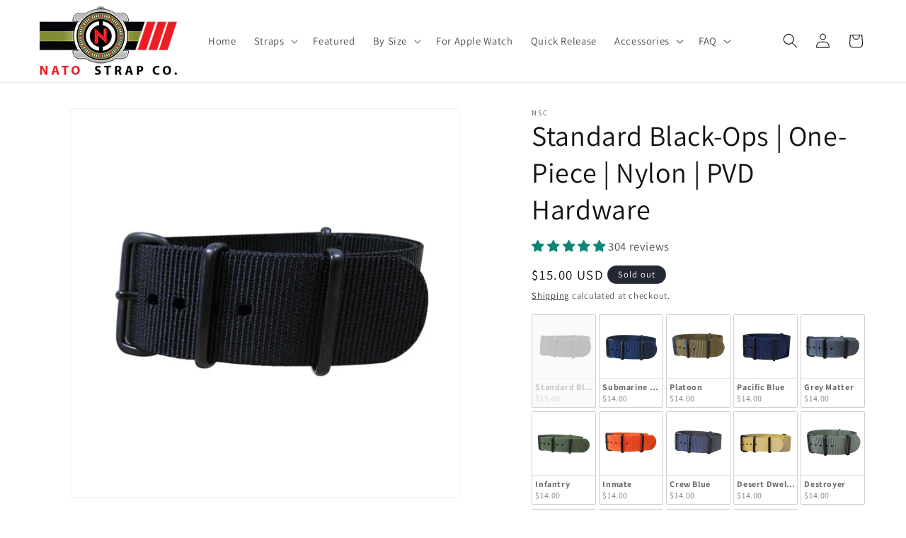

--- FILE ---
content_type: text/javascript
request_url: https://cdn.starapps.studio/apps/vsk/nato-strap-store/data.js
body_size: 13106
content:
"use strict";"undefined"==typeof window.starapps_data&&(window.starapps_data={}),"undefined"==typeof window.starapps_data.product_groups&&(window.starapps_data.product_groups=[{"id":3923932,"products_preset_id":745491,"collections_swatch":"first_product_image","group_name":"Alpine Loop","option_name":null,"collections_preset_id":null,"display_position":"top","products_swatch":"first_product_image","mobile_products_preset_id":745491,"mobile_products_swatch":"first_product_image","mobile_collections_preset_id":null,"mobile_collections_swatch":"first_product_image","same_products_preset_for_mobile":true,"same_collections_preset_for_mobile":true,"option_values":[{"id":7149761658942,"option_value":"Olive-Green","handle":"olive-green-alpine-loop-nylon-strap-for-apple-watch","published":true,"swatch_src":null,"swatch_value":null},{"id":7149758054462,"option_value":"Black-Grey","handle":"black-grey-alpine-loop-nylon-strap-for-apple-watch","published":true,"swatch_src":null,"swatch_value":null},{"id":7149758021694,"option_value":"Olive-Black","handle":"olive-black-alpine-loop-nylon-strap-for-apple-watch","published":true,"swatch_src":null,"swatch_value":null},{"id":7149757988926,"option_value":"Black-Navy","handle":"black-navy-alpine-loop-nylon-strap-for-apple-watch","published":true,"swatch_src":null,"swatch_value":null},{"id":7149757956158,"option_value":"Black-Red","handle":"black-red-alpine-loop-nylon-strap-for-apple-watch","published":true,"swatch_src":null,"swatch_value":null},{"id":7149757923390,"option_value":"Light Green","handle":"light-green-alpine-loop-nylon-strap-for-apple-watch","published":true,"swatch_src":null,"swatch_value":null},{"id":7149757890622,"option_value":"Pink","handle":"pink-alpine-loop-nylon-strap-for-apple-watch","published":true,"swatch_src":null,"swatch_value":null},{"id":7149757857854,"option_value":"Purple","handle":"purple-alpine-loop-nylon-strap-for-apple-watch","published":true,"swatch_src":null,"swatch_value":null},{"id":7149757825086,"option_value":"Rainbow","handle":"rainbow-alpine-loop-nylon-strap-for-apple-watch","published":true,"swatch_src":null,"swatch_value":null},{"id":7149757792318,"option_value":"Orange","handle":"orange-alpine-loop-nylon-strap-for-apple-watch","published":true,"swatch_src":null,"swatch_value":null},{"id":7149757759550,"option_value":"White","handle":"white-alpine-loop-nylon-strap-for-apple-watch","published":true,"swatch_src":null,"swatch_value":null},{"id":7149757726782,"option_value":"Black","handle":"black-alpine-loop-nylon-strap-for-apple-watch","published":true,"swatch_src":null,"swatch_value":null},{"id":7708631007294,"option_value":"Military Green","handle":"military-green-alpine-loop-nylon-strap-for-apple-watch","published":true,"swatch_src":null,"swatch_value":null},{"id":7708631072830,"option_value":"Cream","handle":"cream-alpine-loop-nylon-strap-for-apple-watch","published":true,"swatch_src":null,"swatch_value":null},{"id":7708631105598,"option_value":"Dark Grey","handle":"dark-grey-alpine-loop-nylon-strap-for-apple-watch","published":true,"swatch_src":null,"swatch_value":null},{"id":7708631138366,"option_value":"Navy","handle":"navy-alpine-loop-nylon-strap-for-apple-watch","published":true,"swatch_src":null,"swatch_value":null},{"id":7708631203902,"option_value":"Light Grey","handle":"light-grey-alpine-loop-nylon-strap-for-apple-watch","published":true,"swatch_src":null,"swatch_value":null},{"id":7708631269438,"option_value":"Red","handle":"red-alpine-loop-nylon-strap-for-apple-watch","published":true,"swatch_src":null,"swatch_value":null},{"id":7708631302206,"option_value":"Burgundy","handle":"burgundy-alpine-loop-nylon-strap-for-apple-watch","published":true,"swatch_src":null,"swatch_value":null},{"id":7708631334974,"option_value":"Forest Green","handle":"forest-green-alpine-loop-nylon-strap-for-apple-watch","published":true,"swatch_src":null,"swatch_value":null},{"id":7708631367742,"option_value":"Lilac","handle":"lilac-alpine-loop-nylon-strap-for-apple-watch","published":true,"swatch_src":null,"swatch_value":null},{"id":7708631400510,"option_value":"Yellow","handle":"yellow-alpine-loop-nylon-strap-for-apple-watch","published":true,"swatch_src":null,"swatch_value":null},{"id":7708631433278,"option_value":"Seafoam","handle":"seafoam-alpine-loop-nylon-strap-for-apple-watch","published":true,"swatch_src":null,"swatch_value":null},{"id":7708631728190,"option_value":"Midnight Blue","handle":"midnight-blue-alpine-loop-nylon-strap-for-apple-watch","published":true,"swatch_src":null,"swatch_value":null},{"id":7708631760958,"option_value":"Dark Pink","handle":"dark-pink-alpine-loop-nylon-strap-for-apple-watch","published":true,"swatch_src":null,"swatch_value":null},{"id":7708631793726,"option_value":"Light Purple","handle":"light-purple-alpine-loop-nylon-strap-for-apple-watch","published":true,"swatch_src":null,"swatch_value":null},{"id":7708631826494,"option_value":"Dark Teal","handle":"dark-teal-alpine-loop-nylon-strap-for-apple-watch","published":true,"swatch_src":null,"swatch_value":null},{"id":7708631892030,"option_value":"Fuchsia","handle":"fuchsia-alpine-loop-nylon-strap-for-apple-watch","published":true,"swatch_src":null,"swatch_value":null},{"id":7708631924798,"option_value":"Sage Green","handle":"sage-green-alpine-loop-nylon-strap-for-apple-watch","published":true,"swatch_src":null,"swatch_value":null},{"id":7708632121406,"option_value":"Blue","handle":"blue-alpine-loop-nylon-strap-for-apple-watch","published":true,"swatch_src":null,"swatch_value":null},{"id":7708632219710,"option_value":"Grey","handle":"grey-alpine-loop-nylon-strap-for-apple-watch","published":false,"swatch_src":null,"swatch_value":null},{"id":7708632514622,"option_value":"Bubblegum","handle":"bubblegum-alpine-loop-nylon-strap-for-apple-watch","published":false,"swatch_src":null,"swatch_value":null},{"id":7708632875070,"option_value":"Grape","handle":"grape-alpine-loop-nylon-strap-for-apple-watch","published":true,"swatch_src":null,"swatch_value":null}]},{"id":3923961,"products_preset_id":745491,"collections_swatch":"first_product_image","group_name":"App Braided Nylon","option_name":null,"collections_preset_id":null,"display_position":"top","products_swatch":"first_product_image","mobile_products_preset_id":745491,"mobile_products_swatch":"first_product_image","mobile_collections_preset_id":null,"mobile_collections_swatch":"first_product_image","same_products_preset_for_mobile":true,"same_collections_preset_for_mobile":true,"option_values":[{"id":7164231024702,"option_value":"Brown","handle":"braided-weave-nylon-brown-strap-for-apple-watch","published":true,"swatch_src":null,"swatch_value":null},{"id":7164230991934,"option_value":"Purple","handle":"braided-weave-nylon-purple-strap-for-apple-watch","published":true,"swatch_src":null,"swatch_value":null},{"id":7164230959166,"option_value":"Navy","handle":"braided-weave-nylon-navy-strap-for-apple-watch","published":true,"swatch_src":null,"swatch_value":null},{"id":7164230926398,"option_value":"Yellow","handle":"braided-weave-nylon-yellow-strap-for-apple-watch","published":true,"swatch_src":null,"swatch_value":null},{"id":7164230893630,"option_value":"Bright Blue","handle":"braided-weave-nylon-blue-strap-for-apple-watch","published":true,"swatch_src":null,"swatch_value":null},{"id":7164230860862,"option_value":"Lilac","handle":"braided-weave-nylon-lilac-strap-for-apple-watch","published":true,"swatch_src":null,"swatch_value":null},{"id":7164230828094,"option_value":"Light Green","handle":"braided-weave-nylon-light-green-strap-for-apple-watch","published":true,"swatch_src":null,"swatch_value":null},{"id":7164230795326,"option_value":"Orange","handle":"braided-weave-nylon-orange-strap-for-apple-watch","published":true,"swatch_src":null,"swatch_value":null},{"id":7164230729790,"option_value":"Red","handle":"braided-weave-nylon-red-strap-for-apple-watch","published":true,"swatch_src":null,"swatch_value":null},{"id":7164230697022,"option_value":"Pink","handle":"braided-weave-nylon-pink-strap-for-apple-watch","published":true,"swatch_src":null,"swatch_value":null},{"id":7164230664254,"option_value":"Olive","handle":"braided-weave-nylon-olive-strap-for-apple-watch","published":true,"swatch_src":null,"swatch_value":null},{"id":7164230631486,"option_value":"Black","handle":"braided-weave-nylon-black-strap-for-apple-watch","published":true,"swatch_src":null,"swatch_value":null}]},{"id":3923958,"products_preset_id":745491,"collections_swatch":"first_product_image","group_name":"App Casual Silicone","option_name":null,"collections_preset_id":null,"display_position":"top","products_swatch":"first_product_image","mobile_products_preset_id":745491,"mobile_products_swatch":"first_product_image","mobile_collections_preset_id":null,"mobile_collections_swatch":"first_product_image","same_products_preset_for_mobile":true,"same_collections_preset_for_mobile":true,"option_values":[{"id":7175469301822,"option_value":"Translucent","handle":"translucent-waterproof-casual-silicone-strap-for-apple-watch","published":true,"swatch_src":null,"swatch_value":null},{"id":7175469269054,"option_value":"White","handle":"white-waterproof-casual-silicone-strap-for-apple-watch","published":true,"swatch_src":null,"swatch_value":null},{"id":7175469236286,"option_value":"Pink","handle":"pink-waterproof-casual-silicone-strap-for-apple-watch","published":true,"swatch_src":null,"swatch_value":null},{"id":7175469203518,"option_value":"Sky Blue","handle":"sky-blue-waterproof-casual-silicone-strap-for-apple-watch","published":true,"swatch_src":null,"swatch_value":null},{"id":7175469170750,"option_value":"Seafoam","handle":"seafoam-waterproof-casual-silicone-strap-for-apple-watch","published":true,"swatch_src":null,"swatch_value":null},{"id":7175469137982,"option_value":"Yellow","handle":"yellow-waterproof-casual-silicone-strap-for-apple-watch","published":true,"swatch_src":null,"swatch_value":null},{"id":7175469105214,"option_value":"Orange","handle":"orange-waterproof-casual-silicone-strap-for-apple-watch","published":true,"swatch_src":null,"swatch_value":null},{"id":7175469072446,"option_value":"Red","handle":"red-waterproof-casual-silicone-strap-for-apple-watch","published":true,"swatch_src":null,"swatch_value":null},{"id":7175469039678,"option_value":"Maroon","handle":"maroon-waterproof-casual-silicone-strap-for-apple-watch","published":true,"swatch_src":null,"swatch_value":null},{"id":7175469006910,"option_value":"Navy","handle":"navy-waterproof-casual-silicone-strap-for-apple-watch","published":true,"swatch_src":null,"swatch_value":null},{"id":7175468974142,"option_value":"Green","handle":"green-waterproof-casual-silicone-strap-for-apple-watch","published":true,"swatch_src":null,"swatch_value":null},{"id":7175468941374,"option_value":"Olive","handle":"olive-waterproof-casual-silicone-strap-for-apple-watch","published":true,"swatch_src":null,"swatch_value":null},{"id":7175468875838,"option_value":"Grey","handle":"grey-waterproof-casual-silicone-strap-for-apple-watch","published":true,"swatch_src":null,"swatch_value":null},{"id":7175468646462,"option_value":"Tan","handle":"tan-waterproof-casual-silicone-strap-for-apple-watch","published":true,"swatch_src":null,"swatch_value":null},{"id":7175468613694,"option_value":"Brown","handle":"brown-waterproof-casual-silicone-strap-for-apple-watch","published":true,"swatch_src":null,"swatch_value":null},{"id":7175468580926,"option_value":"Black","handle":"black-waterproof-casual-silicone-strap-for-apple-watch","published":true,"swatch_src":null,"swatch_value":null}]},{"id":4955527,"products_preset_id":745491,"collections_swatch":"first_product_image","group_name":"Apple Multi Color Alpine Loop","option_name":null,"collections_preset_id":null,"display_position":"top","products_swatch":"first_product_image","mobile_products_preset_id":745491,"mobile_products_swatch":"first_product_image","mobile_collections_preset_id":null,"mobile_collections_swatch":"first_product_image","same_products_preset_for_mobile":true,"same_collections_preset_for_mobile":true,"option_values":[{"id":7708631466046,"option_value":"Military Green-Black","handle":"military-green-black-alpine-loop-nylon-strap-for-apple-watch","published":true,"swatch_src":null,"swatch_value":null},{"id":7708631531582,"option_value":"Orange-Black","handle":"orange-black-alpine-loop-nylon-strap-for-apple-watch","published":true,"swatch_src":null,"swatch_value":null},{"id":7708631564350,"option_value":"Orange-White","handle":"orange-white-alpine-loop-nylon-strap-for-apple-watch","published":true,"swatch_src":null,"swatch_value":null},{"id":7708631597118,"option_value":"Black-White","handle":"black-white-alpine-loop-nylon-strap-for-apple-watch","published":true,"swatch_src":null,"swatch_value":null},{"id":7708631629886,"option_value":"Black-Orange","handle":"black-orange-alpine-loop-nylon-strap-for-apple-watch","published":true,"swatch_src":null,"swatch_value":null},{"id":7708631695422,"option_value":"White-Black","handle":"white-black-alpine-loop-nylon-strap-for-apple-watch","published":true,"swatch_src":null,"swatch_value":null},{"id":7708631859262,"option_value":"Red-White","handle":"red-white-alpine-loop-nylon-strap-for-apple-watch","published":true,"swatch_src":null,"swatch_value":null},{"id":7708632088638,"option_value":"Cream-Red","handle":"cream-red-alpine-loop-nylon-strap-for-apple-watch","published":true,"swatch_src":null,"swatch_value":null},{"id":7708632252478,"option_value":"Black-Green","handle":"black-green-alpine-loop-nylon-strap-for-apple-watch","published":false,"swatch_src":null,"swatch_value":null},{"id":7708632285246,"option_value":"Cream-Light Pink","handle":"cream-light-pink-alpine-loop-nylon-strap-for-apple-watch","published":true,"swatch_src":null,"swatch_value":null},{"id":7708632318014,"option_value":"White-Yellow","handle":"white-yellow-alpine-loop-nylon-strap-for-apple-watch","published":false,"swatch_src":null,"swatch_value":null},{"id":7708632350782,"option_value":"White-Dragonfruit","handle":"white-dragon-fruit-alpine-loop-nylon-strap-for-apple-watch","published":false,"swatch_src":null,"swatch_value":null},{"id":7708632383550,"option_value":"Cream-Violet","handle":"cream-violet-alpine-loop-nylon-strap-for-apple-watch","published":true,"swatch_src":null,"swatch_value":null},{"id":7708632416318,"option_value":"Cream-Dark Pink","handle":"cream-dark-pink-alpine-loop-nylon-strap-for-apple-watch","published":true,"swatch_src":null,"swatch_value":null},{"id":7708632449086,"option_value":"Blue White Weave","handle":"blue-white-weave-alpine-loop-nylon-strap-for-apple-watch","published":true,"swatch_src":null,"swatch_value":null},{"id":7708632547390,"option_value":"Black-Blue","handle":"black-blue-alpine-loop-nylon-strap-for-apple-watch","published":true,"swatch_src":null,"swatch_value":null},{"id":7708632580158,"option_value":"Orange-Green","handle":"orange-green-alpine-loop-nylon-strap-for-apple-watch","published":false,"swatch_src":null,"swatch_value":null},{"id":7708632612926,"option_value":"Orange-Red","handle":"orange-red-alpine-loop-nylon-strap-for-apple-watch","published":true,"swatch_src":null,"swatch_value":null},{"id":7708632645694,"option_value":"Cream-Lime","handle":"cream-lime-alpine-loop-nylon-strap-for-apple-watch","published":true,"swatch_src":null,"swatch_value":null},{"id":7708632678462,"option_value":"Cream-Blue-Orange","handle":"cream-blue-orange-stripe-alpine-loop-nylon-strap-for-apple-watch","published":true,"swatch_src":null,"swatch_value":null},{"id":7708632711230,"option_value":"Black-Red-Blue","handle":"black-red-blue-stripe-alpine-loop-nylon-strap-for-apple-watch","published":true,"swatch_src":null,"swatch_value":null},{"id":7708632809534,"option_value":"Pink-Light Pink","handle":"pink-light-pink-alpine-loop-nylon-strap-for-apple-watch","published":true,"swatch_src":null,"swatch_value":null},{"id":7708632842302,"option_value":"Black-Indigo","handle":"black-indigo-alpine-loop-nylon-strap-for-apple-watch","published":true,"swatch_src":null,"swatch_value":null},{"id":7708632907838,"option_value":"Blue-Grey","handle":"blue-grey-alpine-loop-nylon-strap-for-apple-watch","published":true,"swatch_src":null,"swatch_value":null}]},{"id":3923991,"products_preset_id":745491,"collections_swatch":"first_product_image","group_name":"App Nylon Z3","option_name":null,"collections_preset_id":null,"display_position":"top","products_swatch":"first_product_image","mobile_products_preset_id":745491,"mobile_products_swatch":"first_product_image","mobile_collections_preset_id":null,"mobile_collections_swatch":"first_product_image","same_products_preset_for_mobile":true,"same_collections_preset_for_mobile":true,"option_values":[{"id":7038524162110,"option_value":"Black Ops","handle":"black-ops-two-piece-nato-strap-for-apple-watch","published":true,"swatch_src":null,"swatch_value":null},{"id":7038545264702,"option_value":"Classic Bond","handle":"classic-bond-two-piece-nato-strap-for-apple-watch","published":true,"swatch_src":null,"swatch_value":null},{"id":7059795214398,"option_value":"Brigade","handle":"brigade-two-piece-nato-strap-for-apple-watch","published":true,"swatch_src":null,"swatch_value":null},{"id":7059795247166,"option_value":"Cadet","handle":"cadet-two-piece-nato-strap-for-apple-watch","published":true,"swatch_src":null,"swatch_value":null},{"id":7059795279934,"option_value":"Destroyer","handle":"destroyer-two-piece-nato-strap-for-apple-watch","published":true,"swatch_src":null,"swatch_value":null},{"id":7059795378238,"option_value":"Inmate","handle":"inmate-two-piece-nato-strap-for-apple-watch","published":true,"swatch_src":null,"swatch_value":null},{"id":7059795411006,"option_value":"Grey Matter","handle":"gray-matter-two-piece-nato-strap-for-apple-watch","published":true,"swatch_src":null,"swatch_value":null},{"id":7059795509310,"option_value":"Desert Dweller","handle":"desert-dweller-two-piece-nato-strap-for-apple-watch","published":true,"swatch_src":null,"swatch_value":null},{"id":7062200057918,"option_value":"Grass Green","handle":"grass-green-two-piece-nato-strap-for-apple-watch","published":true,"swatch_src":null,"swatch_value":null},{"id":7062200090686,"option_value":"Chocolate Brown","handle":"chocolate-brown-two-piece-nato-strap-for-apple-watch","published":true,"swatch_src":null,"swatch_value":null},{"id":7132241428542,"option_value":"Col. Braddock","handle":"apple-watch-col-braddock-z3-camouflage-nylon","published":true,"swatch_src":null,"swatch_value":null},{"id":7132244738110,"option_value":"Gentleman","handle":"apple-watch-gentleman-z3-navy-white-nylon","published":true,"swatch_src":null,"swatch_value":null},{"id":7038554636350,"option_value":"Patriot","handle":"patriot-two-piece-nato-strap-for-apple-watch","published":true,"swatch_src":null,"swatch_value":null},{"id":7038554701886,"option_value":"Suburst Yellow","handle":"sunburst-two-piece-nato-strap-for-apple-watch","published":true,"swatch_src":null,"swatch_value":null},{"id":7038554734654,"option_value":"Paranormal White","handle":"paranormal-two-piece-nato-strap-for-apple-watch","published":true,"swatch_src":null,"swatch_value":null},{"id":7055257567294,"option_value":"Pacific Blue","handle":"pacific-two-piece-nato-strap-for-apple-watch","published":true,"swatch_src":null,"swatch_value":null},{"id":7059795443774,"option_value":"MI6 Bond","handle":"mi6-bond-two-piece-nato-strap-for-apple-watch","published":true,"swatch_src":null,"swatch_value":null},{"id":7059795476542,"option_value":"MI6 Bond II","handle":"mi6-bond-ii-two-piece-nato-strap-for-apple-watch","published":true,"swatch_src":null,"swatch_value":null},{"id":7062200123454,"option_value":"Traditional Blue","handle":"traditional-blue-two-piece-nato-strap-for-apple-watch","published":true,"swatch_src":null,"swatch_value":null},{"id":7062200156222,"option_value":"O Negative Red","handle":"o-negative-two-piece-nato-strap-for-apple-watch","published":true,"swatch_src":null,"swatch_value":null}]},{"id":3923959,"products_preset_id":745491,"collections_swatch":"first_product_image","group_name":"App Ocean Style","option_name":null,"collections_preset_id":null,"display_position":"top","products_swatch":"first_product_image","mobile_products_preset_id":745491,"mobile_products_swatch":"first_product_image","mobile_collections_preset_id":null,"mobile_collections_swatch":"first_product_image","same_products_preset_for_mobile":true,"same_collections_preset_for_mobile":true,"option_values":[{"id":7175176880190,"option_value":"Midnight Blue","handle":"midnight-blue-ocean-style-silicone-strap-for-apple-watch","published":true,"swatch_src":null,"swatch_value":null},{"id":7175176847422,"option_value":"Light Green","handle":"light-green-ocean-style-silicone-strap-for-apple-watch","published":true,"swatch_src":null,"swatch_value":null},{"id":7175176814654,"option_value":"Military Green","handle":"military-green-ocean-style-silicone-strap-for-apple-watch","published":true,"swatch_src":null,"swatch_value":null},{"id":7175176781886,"option_value":"Red","handle":"red-ocean-style-silicone-strap-for-apple-watch","published":true,"swatch_src":null,"swatch_value":null},{"id":7175176749118,"option_value":"Brown","handle":"brown-ocean-style-silicone-strap-for-apple-watch","published":true,"swatch_src":null,"swatch_value":null},{"id":7175176716350,"option_value":"Grey","handle":"grey-ocean-style-silicone-strap-for-apple-watch","published":true,"swatch_src":null,"swatch_value":null},{"id":7175176683582,"option_value":"Purple","handle":"purple-ocean-style-silicone-strap-for-apple-watch","published":true,"swatch_src":null,"swatch_value":null},{"id":7175176650814,"option_value":"Pink","handle":"pink-ocean-style-silicone-strap-for-apple-watch","published":true,"swatch_src":null,"swatch_value":null},{"id":7175176618046,"option_value":"White","handle":"white-ocean-style-silicone-strap-for-apple-watch","published":true,"swatch_src":null,"swatch_value":null},{"id":7175176585278,"option_value":"Yellow","handle":"yellow-ocean-style-silicone-strap-for-apple-watch","published":true,"swatch_src":null,"swatch_value":null},{"id":7175176552510,"option_value":"Orange","handle":"orange-ocean-style-silicone-strap-for-apple-watch","published":true,"swatch_src":null,"swatch_value":null},{"id":7175176519742,"option_value":"Black","handle":"black-ocean-style-silicone-strap-for-apple-watch","published":true,"swatch_src":null,"swatch_value":null},{"id":7707817279550,"option_value":"Green","handle":"green-ocean-style-silicone-strap-for-apple-watch","published":true,"swatch_src":null,"swatch_value":null},{"id":7707817312318,"option_value":"Graphite","handle":"graphite-ocean-style-silicone-strap-for-apple-watch","published":true,"swatch_src":null,"swatch_value":null},{"id":7707817443390,"option_value":"Blue","handle":"blue-ocean-style-silicone-strap-for-apple-watch","published":true,"swatch_src":null,"swatch_value":null},{"id":7707817541694,"option_value":"Military Blue","handle":"military-blue-ocean-style-silicone-strap-for-apple-watch","published":true,"swatch_src":null,"swatch_value":null},{"id":7707817738302,"option_value":"Blue-Grey","handle":"blue-grey-ocean-style-silicone-strap-for-apple-watch","published":true,"swatch_src":null,"swatch_value":null},{"id":7707817476158,"option_value":"Cream","handle":"cream-ocean-style-silicone-strap-for-apple-watch","published":true,"swatch_src":null,"swatch_value":null},{"id":7707817607230,"option_value":"Clay","handle":"clay-ocean-style-silicone-strap-for-apple-watch","published":true,"swatch_src":null,"swatch_value":null},{"id":7707817672766,"option_value":"Lavender","handle":"lavender-ocean-style-silicone-strap-for-apple-watch","published":true,"swatch_src":null,"swatch_value":null},{"id":7707817836606,"option_value":"Burgundy","handle":"burgundy-ocean-style-silicone-strap-for-apple-watch","published":true,"swatch_src":null,"swatch_value":null},{"id":7707818000446,"option_value":"Cloudy Grey","handle":"cloudy-grey-ocean-style-silicone-strap-for-apple-watch","published":true,"swatch_src":null,"swatch_value":null},{"id":7707818131518,"option_value":"Lilac","handle":"lilac-ocean-style-silicone-strap-for-apple-watch","published":true,"swatch_src":null,"swatch_value":null},{"id":7707818197054,"option_value":"Dark Teal","handle":"dark-teal-ocean-style-silicone-strap-for-apple-watch","published":true,"swatch_src":null,"swatch_value":null}]},{"id":3923960,"products_preset_id":745491,"collections_swatch":"first_product_image","group_name":"App Smooth Silicone","option_name":null,"collections_preset_id":null,"display_position":"top","products_swatch":"first_product_image","mobile_products_preset_id":745491,"mobile_products_swatch":"first_product_image","mobile_collections_preset_id":null,"mobile_collections_swatch":"first_product_image","same_products_preset_for_mobile":true,"same_collections_preset_for_mobile":true,"option_values":[{"id":7175113834558,"option_value":"Rainbow","handle":"rainbow-smooth-silicone-two-piece-nato-strap-for-apple-watch","published":true,"swatch_src":null,"swatch_value":null},{"id":7175113801790,"option_value":"Grey","handle":"grey-smooth-silicone-two-piece-nato-strap-for-apple-watch","published":true,"swatch_src":null,"swatch_value":null},{"id":7175113769022,"option_value":"Pine Green","handle":"pine-green-smooth-silicone-two-piece-nato-strap-for-apple-watch","published":true,"swatch_src":null,"swatch_value":null},{"id":7175113736254,"option_value":"Beige","handle":"beige-smooth-silicone-two-piece-nato-strap-for-apple-watch","published":true,"swatch_src":null,"swatch_value":null},{"id":7175113703486,"option_value":"Red","handle":"red-smooth-silicone-two-piece-nato-strap-for-apple-watch","published":true,"swatch_src":null,"swatch_value":null},{"id":7175113670718,"option_value":"Yellow","handle":"yellow-smooth-silicone-two-piece-nato-strap-for-apple-watch","published":true,"swatch_src":null,"swatch_value":null},{"id":7175113506878,"option_value":"White","handle":"white-smooth-silicone-two-piece-nato-strap-for-apple-watch","published":true,"swatch_src":null,"swatch_value":null},{"id":7175113474110,"option_value":"Navy","handle":"navy-smooth-silicone-two-piece-nato-strap-for-apple-watch","published":true,"swatch_src":null,"swatch_value":null},{"id":7175113441342,"option_value":"Burgundy","handle":"burgundy-smooth-silicone-two-piece-nato-strap-for-apple-watch","published":true,"swatch_src":null,"swatch_value":null},{"id":7175113408574,"option_value":"Brown","handle":"brown-smooth-silicone-two-piece-nato-strap-for-apple-watch","published":true,"swatch_src":null,"swatch_value":null},{"id":7175113375806,"option_value":"Orange","handle":"orange-smooth-silicone-two-piece-nato-strap-for-apple-watch","published":true,"swatch_src":null,"swatch_value":null},{"id":7175113343038,"option_value":"Lilac","handle":"lilac-smooth-silicone-two-piece-nato-strap-for-apple-watch","published":true,"swatch_src":null,"swatch_value":null},{"id":7175113277502,"option_value":"Black","handle":"black-smooth-silicone-two-piece-nato-strap-for-apple-watch","published":true,"swatch_src":null,"swatch_value":null},{"id":7175113244734,"option_value":"Light Green","handle":"light-green-smooth-silicone-two-piece-nato-strap-for-apple-watch","published":true,"swatch_src":null,"swatch_value":null},{"id":7175113179198,"option_value":"Bright Blue","handle":"bright-blue-smooth-silicone-two-piece-nato-strap-for-apple-watch","published":true,"swatch_src":null,"swatch_value":null},{"id":7175113146430,"option_value":"Light Pink","handle":"light-pink-smooth-silicone-two-piece-nato-strap-for-apple-watch","published":true,"swatch_src":null,"swatch_value":null}]},{"id":3923957,"products_preset_id":745491,"collections_swatch":"first_product_image","group_name":"Quick Release Nylon","option_name":null,"collections_preset_id":null,"display_position":"top","products_swatch":"first_product_image","mobile_products_preset_id":745491,"mobile_products_swatch":"first_product_image","mobile_collections_preset_id":null,"mobile_collections_swatch":"first_product_image","same_products_preset_for_mobile":true,"same_collections_preset_for_mobile":true,"option_values":[{"id":7275606507582,"option_value":"Red","handle":"quick-release-red-nylon-two-piece-watch-band","published":true,"swatch_src":null,"swatch_value":null},{"id":7275606474814,"option_value":"Orange","handle":"quick-release-orange-nylon-two-piece-watch-band","published":true,"swatch_src":null,"swatch_value":null},{"id":7275606442046,"option_value":"Olive","handle":"quick-release-olive-nylon-two-piece-watch-band","published":true,"swatch_src":null,"swatch_value":null},{"id":7275606409278,"option_value":"Navy","handle":"quick-release-navy-nylon-two-piece-watch-band","published":true,"swatch_src":null,"swatch_value":null},{"id":7275606376510,"option_value":"Grey","handle":"quick-release-grey-nylon-two-piece-watch-band","published":true,"swatch_src":null,"swatch_value":null},{"id":7275606343742,"option_value":"Brown","handle":"quick-release-brown-nylon-two-piece-watch-band","published":true,"swatch_src":null,"swatch_value":null},{"id":7275606310974,"option_value":"Bond","handle":"quick-release-bond-nylon-two-piece-watch-band","published":true,"swatch_src":null,"swatch_value":null},{"id":7275606278206,"option_value":"Black","handle":"quick-release-black-nylon-two-piece-watch-band","published":true,"swatch_src":null,"swatch_value":null},{"id":7773702357054,"option_value":"Beige","handle":"quick-release-beige-nylon-two-piece-watch-band","published":true,"swatch_src":null,"swatch_value":null},{"id":7773716086846,"option_value":"White","handle":"quick-release-white-nylon-two-piece-watch-band","published":true,"swatch_src":null,"swatch_value":null},{"id":7773727391806,"option_value":"Green","handle":"quick-release-green-nylon-two-piece-watch-band","published":true,"swatch_src":null,"swatch_value":null},{"id":7773735878718,"option_value":"Yellow","handle":"quick-release-yellow-nylon-two-piece-watch-band","published":true,"swatch_src":null,"swatch_value":null},{"id":7773743480894,"option_value":"Blue","handle":"quick-release-blue-nylon-two-piece-watch-band","published":true,"swatch_src":null,"swatch_value":null},{"id":7773750788158,"option_value":"Pink","handle":"quick-release-pink-nylon-two-piece-watch-band","published":true,"swatch_src":null,"swatch_value":null}]},{"id":3923956,"products_preset_id":745491,"collections_swatch":"first_product_image","group_name":"Quick Release Silicone","option_name":null,"collections_preset_id":null,"display_position":"top","products_swatch":"first_product_image","mobile_products_preset_id":745491,"mobile_products_swatch":"first_product_image","mobile_collections_preset_id":null,"mobile_collections_swatch":"first_product_image","same_products_preset_for_mobile":true,"same_collections_preset_for_mobile":true,"option_values":[{"id":7275613454398,"option_value":"Translucent","handle":"quick-release-translucent-silicone-two-piece-watch-band","published":true,"swatch_src":null,"swatch_value":null},{"id":7275613421630,"option_value":"White","handle":"quick-release-white-silicone-two-piece-watch-band","published":true,"swatch_src":null,"swatch_value":null},{"id":7275613388862,"option_value":"Pink","handle":"quick-release-pink-silicone-two-piece-watch-band","published":true,"swatch_src":null,"swatch_value":null},{"id":7275613356094,"option_value":"Sky Blue","handle":"quick-release-sky-blue-silicone-two-piece-watch-band","published":true,"swatch_src":null,"swatch_value":null},{"id":7275613323326,"option_value":"Seafoam","handle":"quick-release-seafoam-silicone-two-piece-watch-band","published":true,"swatch_src":null,"swatch_value":null},{"id":7275613290558,"option_value":"Yellow","handle":"quick-release-yellow-silicone-two-piece-watch-band","published":true,"swatch_src":null,"swatch_value":null},{"id":7275613257790,"option_value":"Maroon","handle":"quick-release-maroon-silicone-two-piece-watch-band","published":true,"swatch_src":null,"swatch_value":null},{"id":7275613225022,"option_value":"Green","handle":"quick-release-green-silicone-two-piece-watch-band","published":true,"swatch_src":null,"swatch_value":null},{"id":7275613192254,"option_value":"Red","handle":"quick-release-red-silicone-two-piece-watch-band","published":true,"swatch_src":null,"swatch_value":null},{"id":7275613159486,"option_value":"Orange","handle":"quick-release-orange-silicone-two-piece-watch-band","published":true,"swatch_src":null,"swatch_value":null},{"id":7275613126718,"option_value":"Olive","handle":"quick-release-olive-silicone-two-piece-watch-band","published":true,"swatch_src":null,"swatch_value":null},{"id":7275613093950,"option_value":"Navy","handle":"quick-release-navy-silicone-two-piece-watch-band","published":true,"swatch_src":null,"swatch_value":null},{"id":7275613061182,"option_value":"Grey","handle":"quick-release-grey-silicone-two-piece-watch-band","published":true,"swatch_src":null,"swatch_value":null},{"id":7275613028414,"option_value":"Tan","handle":"quick-release-tan-silicone-two-piece-watch-band","published":true,"swatch_src":null,"swatch_value":null},{"id":7275612995646,"option_value":"Brown","handle":"quick-release-brown-silicone-two-piece-watch-band","published":true,"swatch_src":null,"swatch_value":null},{"id":7275612962878,"option_value":"Black","handle":"quick-release-black-silicone-two-piece-watch-band","published":true,"swatch_src":null,"swatch_value":null}]},{"id":5603223,"products_preset_id":745491,"collections_swatch":"first_product_image","group_name":"Quick Release Striped Nylon","option_name":"","collections_preset_id":null,"display_position":"top","products_swatch":"first_product_image","mobile_products_preset_id":745491,"mobile_products_swatch":"first_product_image","mobile_collections_preset_id":null,"mobile_collections_swatch":"first_product_image","same_products_preset_for_mobile":true,"same_collections_preset_for_mobile":true,"option_values":[{"id":7773781098558,"option_value":"Aurora II","handle":"quick-release-aurora-ii-nylon-two-piece-watch-band","published":true,"swatch_src":null,"swatch_value":null},{"id":7773796728894,"option_value":"Aurora","handle":"quick-release-aurora-nylon-two-piece-watch-band","published":true,"swatch_src":null,"swatch_value":null},{"id":7773806035006,"option_value":"MI6 Bond","handle":"quick-release-mi6-bond-nylon-two-piece-watch-band","published":true,"swatch_src":null,"swatch_value":null},{"id":7773809213502,"option_value":"Patriot","handle":"quick-release-patriot-nylon-two-piece-watch-band","published":true,"swatch_src":null,"swatch_value":null},{"id":7773815341118,"option_value":"Sparrow","handle":"quick-release-sparrow-nylon-two-piece-watch-band","published":true,"swatch_src":null,"swatch_value":null},{"id":7773818552382,"option_value":"Phoenix","handle":"quick-release-phoenix-nylon-two-piece-watch-band","published":true,"swatch_src":null,"swatch_value":null},{"id":7773821337662,"option_value":"Rescuer","handle":"quick-release-rescuer-nylon-two-piece-watch-band","published":true,"swatch_src":null,"swatch_value":null}]},{"id":3925435,"products_preset_id":745491,"collections_swatch":"first_product_image","group_name":"RAF Nylon Polished","option_name":null,"collections_preset_id":null,"display_position":"top","products_swatch":"first_product_image","mobile_products_preset_id":745491,"mobile_products_swatch":"first_product_image","mobile_collections_preset_id":null,"mobile_collections_swatch":"first_product_image","same_products_preset_for_mobile":true,"same_collections_preset_for_mobile":true,"option_values":[{"id":7021166460990,"option_value":"Pacific Blue","handle":"pacific-raf-military-style-watch-strap-w-polished-hardware","published":true,"swatch_src":null,"swatch_value":null},{"id":7021165936702,"option_value":"MI6 Bond","handle":"mi6-bond-raf-military-style-watch-strap-w-polished-hardware","published":true,"swatch_src":null,"swatch_value":null},{"id":7021164003390,"option_value":"Inmate","handle":"inmate-raf-military-style-watch-strap-w-polished-hardware","published":true,"swatch_src":null,"swatch_value":null},{"id":7021162758206,"option_value":"Infantry","handle":"infantry-raf-military-style-watch-strap-w-polished-hardware","published":true,"swatch_src":null,"swatch_value":null},{"id":7021162168382,"option_value":"Grey Matter","handle":"gray-matter-raf-military-style-watch-strap-w-polished-hardware","published":true,"swatch_src":null,"swatch_value":null},{"id":7021160038462,"option_value":"Desert Dweller","handle":"desert-dweller-raf-military-style-watch-strap-w-polished-hardware","published":true,"swatch_src":null,"swatch_value":null},{"id":7021152698430,"option_value":"Gentleman","handle":"gentleman-raf-military-style-watch-strap-w-polished-hardware","published":true,"swatch_src":null,"swatch_value":null},{"id":7021145161790,"option_value":"Black Ops","handle":"black-ops-military-style-watch-strap-w-polished-hardware","published":false,"swatch_src":null,"swatch_value":null},{"id":7021144047678,"option_value":"Black Ops II","handle":"black-ops-ii-raf-military-style-watch-strap-w-polished-hardware","published":true,"swatch_src":null,"swatch_value":null},{"id":7021143228478,"option_value":"Berenger","handle":"berenger-raf-military-style-nato-watch-strap-w-polished-hardware","published":true,"swatch_src":null,"swatch_value":null},{"id":337300713,"option_value":"Patriot","handle":"the-patriot-raf-military-style-w-polished-hardware","published":true,"swatch_src":null,"swatch_value":null},{"id":1960845738046,"option_value":"Crew","handle":"the-crew-raf-military-style-w-polished-hardware-stitched-20mm","published":true,"swatch_src":null,"swatch_value":null}]},{"id":3925436,"products_preset_id":745491,"collections_swatch":"first_product_image","group_name":"RAF Nylon Rose Gold","option_name":null,"collections_preset_id":null,"display_position":"top","products_swatch":"first_product_image","mobile_products_preset_id":745491,"mobile_products_swatch":"first_product_image","mobile_collections_preset_id":null,"mobile_collections_swatch":"first_product_image","same_products_preset_for_mobile":true,"same_collections_preset_for_mobile":true,"option_values":[{"id":7021164560446,"option_value":"Patriot","handle":"patriot-raf-military-style-watch-strap-w-rose-gold-hardware","published":true,"swatch_src":null,"swatch_value":null},{"id":7021142769726,"option_value":"Aurora","handle":"aurora-raf-military-style-watch-strap-w-rose-gold-hardware","published":true,"swatch_src":null,"swatch_value":null},{"id":7021152731198,"option_value":"Gentleman","handle":"gentleman-raf-military-style-watch-strap-w-rose-gold-hardware","published":true,"swatch_src":null,"swatch_value":null}]},{"id":3942937,"products_preset_id":745491,"collections_swatch":"first_product_image","group_name":"Spring Bars","option_name":null,"collections_preset_id":null,"display_position":"top","products_swatch":"first_product_image","mobile_products_preset_id":745491,"mobile_products_swatch":"first_product_image","mobile_collections_preset_id":null,"mobile_collections_swatch":"first_product_image","same_products_preset_for_mobile":true,"same_collections_preset_for_mobile":true,"option_values":[{"id":138757921,"option_value":"16mm/17mm","handle":"spring-bars","published":true,"swatch_src":null,"swatch_value":null},{"id":384154172,"option_value":"18mm/19mm","handle":"spring-bars-18mm","published":true,"swatch_src":null,"swatch_value":null},{"id":384155132,"option_value":"20mm/21mm","handle":"spring-bars-20mm","published":true,"swatch_src":null,"swatch_value":null},{"id":384155276,"option_value":"22mm/23mm","handle":"spring-bars-22mm","published":true,"swatch_src":null,"swatch_value":null},{"id":384155440,"option_value":"24mm/25mm","handle":"spring-bars-24mm","published":true,"swatch_src":null,"swatch_value":null},{"id":384155624,"option_value":"26mm/27mm","handle":"spring-bars-26mm","published":true,"swatch_src":null,"swatch_value":null},{"id":561008388,"option_value":"28mm","handle":"spring-bars-28mm-1","published":true,"swatch_src":null,"swatch_value":null}]},{"id":3932075,"products_preset_id":745491,"collections_swatch":"first_product_image","group_name":"Standard Leather Gold","option_name":null,"collections_preset_id":null,"display_position":"top","products_swatch":"first_product_image","mobile_products_preset_id":745491,"mobile_products_swatch":"first_product_image","mobile_collections_preset_id":null,"mobile_collections_swatch":"first_product_image","same_products_preset_for_mobile":true,"same_collections_preset_for_mobile":true,"option_values":[{"id":7021157154878,"option_value":"Sandstorm","handle":"sandstorm-nato-leather-watch-strap-polished-hardware","published":true,"swatch_src":null,"swatch_value":null},{"id":7021153386558,"option_value":"Holster","handle":"holster-nato-leather-watch-strap-w-gold-hardware","published":true,"swatch_src":null,"swatch_value":null},{"id":7021148569662,"option_value":"Cowhide","handle":"cowhide-nato-leather-watch-strap-w-gold-hardware","published":true,"swatch_src":null,"swatch_value":null},{"id":7021147422782,"option_value":"Black Ops","handle":"black-ops-nato-leather-watch-strap-gold-hardware","published":true,"swatch_src":null,"swatch_value":null}]},{"id":3932077,"products_preset_id":745491,"collections_swatch":"first_product_image","group_name":"Standard Solid Nylon Brushed","option_name":null,"collections_preset_id":null,"display_position":"top","products_swatch":"first_product_image","mobile_products_preset_id":745491,"mobile_products_swatch":"first_product_image","mobile_collections_preset_id":null,"mobile_collections_swatch":"first_product_image","same_products_preset_for_mobile":true,"same_collections_preset_for_mobile":true,"option_values":[{"id":7021158989886,"option_value":"Submarine Blue","handle":"submarine-nato-nylon-watch-strap-w-brushed-hardware","published":true,"swatch_src":null,"swatch_value":null},{"id":7021161906238,"option_value":"Platoon","handle":"platoon-nato-nylon-watch-strap-w-brushed-hardware","published":true,"swatch_src":null,"swatch_value":null},{"id":7021166329918,"option_value":"Pacific Blue","handle":"pacific-nato-nylon-watch-strap-w-brushed-hardware","published":true,"swatch_src":null,"swatch_value":null},{"id":7021162037310,"option_value":"Grey Matter","handle":"gray-matter-nato-nylon-watch-strap-w-brushed-hardware","published":true,"swatch_src":null,"swatch_value":null},{"id":7021162627134,"option_value":"Infantry","handle":"infantry-nato-nylon-watch-strap-w-brushed-hardware","published":true,"swatch_src":null,"swatch_value":null},{"id":7021163839550,"option_value":"Inmate","handle":"inmate-nato-nylon-watch-strap-w-brushed-hardware","published":true,"swatch_src":null,"swatch_value":null},{"id":7021149290558,"option_value":"Crew Blue","handle":"crew-nato-nylon-watch-strap-w-brushed-hardware","published":true,"swatch_src":null,"swatch_value":null},{"id":7021159907390,"option_value":"Desert Dweller","handle":"desert-dweller-nato-nylon-watch-strap-w-brushed-hardware","published":true,"swatch_src":null,"swatch_value":null},{"id":7021160267838,"option_value":"Destroyer","handle":"destroyer-nato-nylon-watch-strap-w-brushed-hardware","published":true,"swatch_src":null,"swatch_value":null},{"id":7021143064638,"option_value":"Berenger","handle":"berenger-nato-nylon-watch-strap-w-brushed-hardware","published":false,"swatch_src":null,"swatch_value":null},{"id":7021145522238,"option_value":"Brigade","handle":"brigade-ballistic-nylon-watch-strap-w-brushed-hardware","published":true,"swatch_src":null,"swatch_value":null},{"id":7021146243134,"option_value":"Cadet","handle":"cadet-nato-nylon-watch-strap-w-brushed-hardware","published":true,"swatch_src":null,"swatch_value":null},{"id":7021147553854,"option_value":"Black Ops","handle":"black-ops-nato-nylon-watch-strap-w-brushed-hardware","published":true,"swatch_src":null,"swatch_value":null}]},{"id":3932076,"products_preset_id":745491,"collections_swatch":"first_product_image","group_name":"Standard Solid Nylon Gold","option_name":null,"collections_preset_id":null,"display_position":"top","products_swatch":"first_product_image","mobile_products_preset_id":745491,"mobile_products_swatch":"first_product_image","mobile_collections_preset_id":null,"mobile_collections_swatch":"first_product_image","same_products_preset_for_mobile":true,"same_collections_preset_for_mobile":true,"option_values":[{"id":7021159055422,"option_value":"Submarine Blue","handle":"submarine-nato-nylon-watch-strap-w-gold-hardware","published":true,"swatch_src":null,"swatch_value":null},{"id":7021161939006,"option_value":"Platoon","handle":"platoon-nato-nylon-watch-strap-w-gold-hardware","published":true,"swatch_src":null,"swatch_value":null},{"id":7021166362686,"option_value":"Pacific Blue","handle":"pacific-nato-nylon-watch-strap-w-gold-hardware","published":true,"swatch_src":null,"swatch_value":null},{"id":7021162070078,"option_value":"Grey Matter","handle":"gray-matter-nato-nylon-watch-strap-w-gold-hardware","published":true,"swatch_src":null,"swatch_value":null},{"id":7021162659902,"option_value":"Infantry","handle":"infantry-nato-nylon-watch-strap-w-gold-hardware","published":true,"swatch_src":null,"swatch_value":null},{"id":7021149225022,"option_value":"Crew Blue","handle":"crew-nato-nylon-watch-strap-w-gold-hardware","published":true,"swatch_src":null,"swatch_value":null},{"id":7021160300606,"option_value":"Destroyer","handle":"destroyer-nato-nylon-watch-strap-w-gold-hardware","published":true,"swatch_src":null,"swatch_value":null},{"id":7021143097406,"option_value":"Berenger","handle":"berenger-nato-nylon-watch-strap-w-gold-hardware","published":true,"swatch_src":null,"swatch_value":null},{"id":7021145456702,"option_value":"Brigade","handle":"brigade-ballistic-nylon-watch-strap-w-gold-hardware","published":true,"swatch_src":null,"swatch_value":null},{"id":7021147586622,"option_value":"Black Ops","handle":"black-ops-nato-nylon-watch-strap-w-gold-hardware","published":true,"swatch_src":null,"swatch_value":null},{"id":7021168590910,"option_value":"Cadet","handle":"cadet-nato-nylon-watch-strap-w-gold-hardware","published":true,"swatch_src":null,"swatch_value":null}]},{"id":3932079,"products_preset_id":745491,"collections_swatch":"first_product_image","group_name":"Standard Solid Nylon PVD","option_name":null,"collections_preset_id":null,"display_position":"top","products_swatch":"first_product_image","mobile_products_preset_id":745491,"mobile_products_swatch":"first_product_image","mobile_collections_preset_id":null,"mobile_collections_swatch":"first_product_image","same_products_preset_for_mobile":true,"same_collections_preset_for_mobile":true,"option_values":[{"id":7021157875774,"option_value":"Standard Black Ops","handle":"standard-black-ops-xii-nato-nylon-watch-strap-w-pvd-hardware","published":true,"swatch_src":null,"swatch_value":null},{"id":7021159120958,"option_value":"Submarine Blue","handle":"submarine-nato-nylon-watch-strap-w-pvd-hardware","published":true,"swatch_src":null,"swatch_value":null},{"id":7021168492606,"option_value":"Platoon","handle":"platoon-nato-nylon-watch-strap-w-pvd-hardware","published":true,"swatch_src":null,"swatch_value":null},{"id":7021166428222,"option_value":"Pacific Blue","handle":"pacific-nato-nylon-watch-strap-w-pvd-hardware","published":true,"swatch_src":null,"swatch_value":null},{"id":7021162135614,"option_value":"Grey Matter","handle":"gray-matter-nato-nylon-watch-strap-w-pvd-hardware","published":true,"swatch_src":null,"swatch_value":null},{"id":7021162790974,"option_value":"Infantry","handle":"infantry-nato-nylon-watch-strap-w-pvd-hardware","published":true,"swatch_src":null,"swatch_value":null},{"id":7021163905086,"option_value":"Inmate","handle":"inmate-nato-nylon-watch-strap-w-pvd-hardware","published":true,"swatch_src":null,"swatch_value":null},{"id":7021149552702,"option_value":"Crew Blue","handle":"crew-nato-nylon-watch-strap-w-pvd-hardware","published":true,"swatch_src":null,"swatch_value":null},{"id":7021159972926,"option_value":"Desert Dweller","handle":"desert-dweller-nato-nylon-watch-strap-w-pvd-hardware","published":true,"swatch_src":null,"swatch_value":null},{"id":7021160333374,"option_value":"Destroyer","handle":"destroyer-nato-nylon-watch-strap-w-pvd-hardware","published":true,"swatch_src":null,"swatch_value":null},{"id":7021143162942,"option_value":"Berenger","handle":"berenger-nato-nylon-watch-strap-w-pvd-hardware","published":true,"swatch_src":null,"swatch_value":null},{"id":7021145587774,"option_value":"Brigade","handle":"brigade-ballistic-nylon-watch-strap-w-pvd-hardware","published":true,"swatch_src":null,"swatch_value":null},{"id":7021146308670,"option_value":"Cadet","handle":"cadet-nato-nylon-watch-strap-w-pvd-hardware","published":true,"swatch_src":null,"swatch_value":null},{"id":7021147652158,"option_value":"Black Ops","handle":"black-ops-nato-nylon-watch-strap-w-pvd-hardware","published":true,"swatch_src":null,"swatch_value":null}]},{"id":3932081,"products_preset_id":745491,"collections_swatch":"first_product_image","group_name":"Standard Striped 2 Nylon PVD","option_name":null,"collections_preset_id":null,"display_position":"top","products_swatch":"first_product_image","mobile_products_preset_id":745491,"mobile_products_swatch":"first_product_image","mobile_collections_preset_id":null,"mobile_collections_swatch":"first_product_image","same_products_preset_for_mobile":true,"same_collections_preset_for_mobile":true,"option_values":[{"id":7021161676862,"option_value":"Patriot II","handle":"patriot-ii-nato-nylon-watch-strap-w-pvd-hardware","published":true,"swatch_src":null,"swatch_value":null},{"id":7021164757054,"option_value":"Patriot","handle":"patriot-nato-nylon-watch-strap-w-pvd-hardware","published":true,"swatch_src":null,"swatch_value":null},{"id":7021150044222,"option_value":"Col. Braddock","handle":"col-braddock-nato-nylon-watch-strap-w-pvd-hardware","published":true,"swatch_src":null,"swatch_value":null},{"id":7021150404670,"option_value":"Deset Ambush","handle":"desert-ambush-nato-nylon-watch-strap-w-pvd-hardware","published":true,"swatch_src":null,"swatch_value":null},{"id":7021144211518,"option_value":"Black Ops II","handle":"black-ops-ii-nato-nylon-watch-strap-w-pvd-hardware","published":true,"swatch_src":null,"swatch_value":null},{"id":7021152108606,"option_value":"Gentleman","handle":"gentleman-nato-nylon-watch-strap-w-pvd-hardware","published":true,"swatch_src":null,"swatch_value":null}]},{"id":3932078,"products_preset_id":745491,"collections_swatch":"first_product_image","group_name":"Standard Striped Nylon Brushed","option_name":null,"collections_preset_id":null,"display_position":"top","products_swatch":"first_product_image","mobile_products_preset_id":745491,"mobile_products_swatch":"first_product_image","mobile_collections_preset_id":null,"mobile_collections_swatch":"first_product_image","same_products_preset_for_mobile":true,"same_collections_preset_for_mobile":true,"option_values":[{"id":7021159645246,"option_value":"Watchuseek F71","handle":"watchuseek-f71-nato-nylon-watch-strap-w-brushed-hardware","published":true,"swatch_src":null,"swatch_value":null},{"id":7021159448638,"option_value":"Triton","handle":"triton-nato-nylon-watch-strap-w-brushed-hardware","published":true,"swatch_src":null,"swatch_value":null},{"id":7021159579710,"option_value":"Tundra","handle":"tundra-nato-nylon-watch-strap-w-brushed-hardware","published":true,"swatch_src":null,"swatch_value":null},{"id":7021154697278,"option_value":"M-Technik","handle":"m-technik-nato-nylon-watch-strap-w-matte-hardware","published":true,"swatch_src":null,"swatch_value":null},{"id":7021156270142,"option_value":"Moto Italia","handle":"moto-italia-nato-nylon-watch-strap-w-brushed-hardware","published":true,"swatch_src":null,"swatch_value":null},{"id":7021156565054,"option_value":"Oasis","handle":"oasis-nato-nylon-watch-strap-w-brushed-hardware","published":true,"swatch_src":null,"swatch_value":null},{"id":7021164593214,"option_value":"Patriot","handle":"patriot-nato-nylon-watch-strap-w-brushed-ss-hardware","published":true,"swatch_src":null,"swatch_value":null},{"id":7021165019198,"option_value":"MI6 Bond","handle":"mi6-bond-nato-nylon-watch-strap-w-brushed-hardware","published":true,"swatch_src":null,"swatch_value":null},{"id":7021151617086,"option_value":"Gentleman","handle":"gentleman-nato-nylon-watch-strap-w-brushed-hardware","published":true,"swatch_src":null,"swatch_value":null},{"id":7021148209214,"option_value":"Colonial","handle":"colonial-nato-nylon-watch-strap-w-brushed-hardware","published":true,"swatch_src":null,"swatch_value":null},{"id":7021150437438,"option_value":"Desert Ops","handle":"desert-ops-nato-nylon-watch-strap-w-brushed-hardware","published":true,"swatch_src":null,"swatch_value":null},{"id":7021151453246,"option_value":"Gamma","handle":"gamma-nato-nylon-watch-strap-w-brushed-hardware","published":true,"swatch_src":null,"swatch_value":null},{"id":7021144080446,"option_value":"Black Ops II","handle":"black-ops-ii-nato-nylon-watch-strap-w-brushed-hardware","published":true,"swatch_src":null,"swatch_value":null},{"id":7021149913150,"option_value":"Col. Braddock","handle":"col-braddock-nato-nylon-watch-strap-w-brushed-hardware","published":true,"swatch_src":null,"swatch_value":null}]},{"id":3932074,"products_preset_id":745491,"collections_swatch":"first_product_image","group_name":"Standard Striped Nylon Gold","option_name":null,"collections_preset_id":null,"display_position":"top","products_swatch":"first_product_image","mobile_products_preset_id":745491,"mobile_products_swatch":"first_product_image","mobile_collections_preset_id":null,"mobile_collections_swatch":"first_product_image","same_products_preset_for_mobile":true,"same_collections_preset_for_mobile":true,"option_values":[{"id":7021157056574,"option_value":"Rosie","handle":"rosie-nato-nylon-watch-strap-w-gold-hardware","published":true,"swatch_src":null,"swatch_value":null},{"id":7021157285950,"option_value":"Seal","handle":"seal-nato-nylon-watch-strap-w-gold-hardware","published":true,"swatch_src":null,"swatch_value":null},{"id":7021159481406,"option_value":"Triton","handle":"triton-nato-nylon-watch-strap-w-gold-hardware","published":true,"swatch_src":null,"swatch_value":null},{"id":7021155090494,"option_value":"Martini","handle":"martini-nato-nylon-watch-strap-w-gold-hardware","published":true,"swatch_src":null,"swatch_value":null},{"id":7021156761662,"option_value":"Phoenix","handle":"phoenix-nato-nylon-watch-strap-w-gold-hardware","published":true,"swatch_src":null,"swatch_value":null},{"id":7021161644094,"option_value":"Patriot II","handle":"patriot-ii-nato-nylon-watch-strap-w-gold-hardware","published":true,"swatch_src":null,"swatch_value":null},{"id":7021165543486,"option_value":"MI6 Bond","handle":"mi6-bond-nato-nylon-watch-strap-w-gold-hardware","published":true,"swatch_src":null,"swatch_value":null},{"id":7021151682622,"option_value":"Gentleman","handle":"gentleman-nato-nylon-watch-strap-w-gold-hardware","published":true,"swatch_src":null,"swatch_value":null},{"id":7021153157182,"option_value":"H3rrington","handle":"h3rrington-nato-nylon-watch-strap-w-gold-hardware","published":true,"swatch_src":null,"swatch_value":null},{"id":7021153779774,"option_value":"Le Mans II","handle":"le-mans-ii-nato-nylon-watch-strap-w-gold-hardware","published":true,"swatch_src":null,"swatch_value":null},{"id":7021153878078,"option_value":"Lexington","handle":"lexington-nato-nylon-watch-strap-w-gold-hardware","published":true,"swatch_src":null,"swatch_value":null},{"id":7021153943614,"option_value":"Lexington II","handle":"lexington-ii-nato-nylon-watch-strap-w-gold-hardware","published":true,"swatch_src":null,"swatch_value":null},{"id":7021154369598,"option_value":"Lumberjack","handle":"lumberjack-nato-nylon-watch-strap-w-gold-hardware","published":true,"swatch_src":null,"swatch_value":null},{"id":7021148241982,"option_value":"Colonial","handle":"colonial-nato-nylon-watch-strap-w-gold-hardware","published":true,"swatch_src":null,"swatch_value":null},{"id":7021150863422,"option_value":"Eclipse","handle":"eclipse-nato-nylon-watch-strap-w-gold-hardware","published":true,"swatch_src":null,"swatch_value":null},{"id":7021150961726,"option_value":"Eclipse II","handle":"eclipse-ii-nato-nylon-watch-strap-w-gold-hardware","published":true,"swatch_src":null,"swatch_value":null},{"id":7021151486014,"option_value":"Gamma","handle":"gamma-nato-nylon-watch-strap-w-gold-hardware","published":true,"swatch_src":null,"swatch_value":null},{"id":7021142671422,"option_value":"Aurora","handle":"aurora-nato-nylon-watch-strap-w-gold-hardware","published":true,"swatch_src":null,"swatch_value":null},{"id":7021142802494,"option_value":"Aurora II","handle":"aurora-ii-ballistic-nylon-watch-strap-w-gold-hardware","published":true,"swatch_src":null,"swatch_value":null},{"id":7021144113214,"option_value":"Black Ops II","handle":"black-ops-ii-nato-nylon-watch-strap-w-gold-hardware","published":true,"swatch_src":null,"swatch_value":null}]},{"id":3932080,"products_preset_id":745491,"collections_swatch":"first_product_image","group_name":"Standard Striped Nylon PVD","option_name":null,"collections_preset_id":null,"display_position":"top","products_swatch":"first_product_image","mobile_products_preset_id":745491,"mobile_products_swatch":"first_product_image","mobile_collections_preset_id":null,"mobile_collections_swatch":"first_product_image","same_products_preset_for_mobile":true,"same_collections_preset_for_mobile":true,"option_values":[{"id":7021159678014,"option_value":"Watchuseek F71","handle":"watchuseek-f71-nato-nylon-watch-strap-w-pvd-hardware","published":true,"swatch_src":null,"swatch_value":null},{"id":7021157384254,"option_value":"Seal","handle":"seal-nato-nylon-watch-strap-w-pvd-hardware","published":true,"swatch_src":null,"swatch_value":null},{"id":7021159219262,"option_value":"Sunray","handle":"sunray-nato-nylon-watch-strap-w-pvd-hardware","published":true,"swatch_src":null,"swatch_value":null},{"id":7021154631742,"option_value":"Lumberjack","handle":"lumberjack-nato-nylon-watch-strap-w-pvd-hardware","published":true,"swatch_src":null,"swatch_value":null},{"id":7021154762814,"option_value":"M-Technik","handle":"m-technik-nato-nylon-watch-strap-w-pvd-hardware","published":true,"swatch_src":null,"swatch_value":null},{"id":7021154828350,"option_value":"M-Technik II","handle":"m-technik-ii-nato-nylon-watch-strap-w-pvd-hardware","published":true,"swatch_src":null,"swatch_value":null},{"id":7021155156030,"option_value":"Martini","handle":"martini-nato-nylon-watch-strap-w-pvd-hardware","published":true,"swatch_src":null,"swatch_value":null},{"id":7021156335678,"option_value":"Moto Italia","handle":"moto-italia-nato-nylon-watch-strap-w-pvd-hardware","published":true,"swatch_src":null,"swatch_value":null},{"id":7021156401214,"option_value":"Moto Italia B2","handle":"moto-italia-v-b2-nato-nylon-watch-strap-w-pvd-hardware","published":true,"swatch_src":null,"swatch_value":null},{"id":7021165772862,"option_value":"MI6 Bond","handle":"mi6-bond-nato-nylon-watch-strap-w-pvd-hardware","published":true,"swatch_src":null,"swatch_value":null},{"id":7021142933566,"option_value":"Le Mans","handle":"le-mans-nato-nylon-watch-strap-w-pvd-hardware","published":false,"swatch_src":null,"swatch_value":null},{"id":7021153255486,"option_value":"H3rrington","handle":"h3rrington-nato-nylon-watch-strap-w-pvd-hardware","published":true,"swatch_src":null,"swatch_value":null},{"id":7021151027262,"option_value":"Eclipse II","handle":"eclipse-ii-nato-nylon-watch-strap-w-pvd-hardware","published":true,"swatch_src":null,"swatch_value":null},{"id":7021151584318,"option_value":"Gamma","handle":"gamma-nato-nylon-watch-strap-w-pvd-hardware","published":true,"swatch_src":null,"swatch_value":null},{"id":7021168427070,"option_value":"Eclipse","handle":"eclipse-nato-nylon-watch-strap-w-pvd-hardware","published":true,"swatch_src":null,"swatch_value":null},{"id":7021142704190,"option_value":"Aurora","handle":"aurora-nato-nylon-watch-strap-w-pvd-hardware","published":true,"swatch_src":null,"swatch_value":null},{"id":7021148110910,"option_value":"Cobra","handle":"cobra-nato-nylon-watch-strap-w-pvd-hardware","published":true,"swatch_src":null,"swatch_value":null},{"id":7992761155646,"option_value":"Explorer","handle":"explorer-nato-nylon-watch-strap-w-pvd-hardware","published":true,"swatch_src":null,"swatch_value":null},{"id":7992752668734,"option_value":"Colonial","handle":"colonial-nato-nylon-watch-strap-w-pvd-hardware","published":true,"swatch_src":null,"swatch_value":null}]},{"id":3932082,"products_preset_id":745491,"collections_swatch":"first_product_image","group_name":"Stand Solid 1 Nylon Polished","option_name":null,"collections_preset_id":null,"display_position":"top","products_swatch":"first_product_image","mobile_products_preset_id":745491,"mobile_products_swatch":"first_product_image","mobile_collections_preset_id":null,"mobile_collections_swatch":"first_product_image","same_products_preset_for_mobile":true,"same_collections_preset_for_mobile":true,"option_values":[{"id":7021159841854,"option_value":"Wilderness Green","handle":"wilderness-nato-nylon-watch-strap-w-polished-hardware","published":true,"swatch_src":null,"swatch_value":null},{"id":7021159874622,"option_value":"Woodland","handle":"woodland-nato-nylon-watch-strap-w-polished-hardware","published":true,"swatch_src":null,"swatch_value":null},{"id":7021156859966,"option_value":"Purple Heart","handle":"purple-heart-nato-nylon-watch-strap-w-polished-hardware","published":true,"swatch_src":null,"swatch_value":null},{"id":7021156892734,"option_value":"Platoon","handle":"platoon-nato-nylon-watch-strap-w-polished-hardware","published":true,"swatch_src":null,"swatch_value":null},{"id":7021156958270,"option_value":"Rave","handle":"rave-nato-nylon-watch-strap-w-polished-hardware","published":true,"swatch_src":null,"swatch_value":null},{"id":7021158826046,"option_value":"Sunburst Yellow","handle":"sunburst-nato-nylon-watch-strap-w-polished-hardware","published":true,"swatch_src":null,"swatch_value":null},{"id":7021159088190,"option_value":"Submarine Blue","handle":"submarine-nato-nylon-watch-strap-w-polished-hardware","published":true,"swatch_src":null,"swatch_value":null},{"id":7021154861118,"option_value":"Majesty","handle":"majesty-nato-nylon-watch-strap-w-polished-hardware","published":true,"swatch_src":null,"swatch_value":null},{"id":7021156466750,"option_value":"Mulberry","handle":"mulberry-nato-nylon-watch-strap-w-polished-hardware","published":true,"swatch_src":null,"swatch_value":null},{"id":7021156532286,"option_value":"O Negative Red","handle":"o-negative-nato-nylon-watch-strap-w-polished-hardware","published":true,"swatch_src":null,"swatch_value":null},{"id":7021156728894,"option_value":"Paranormal White","handle":"paranormal-nato-nylon-watch-strap-polished-hardware","published":true,"swatch_src":null,"swatch_value":null},{"id":2334920638526,"option_value":"Azure","handle":"new-the-azure-ballistic-nylon-strap-w-polished-hardware","published":true,"swatch_src":null,"swatch_value":null}]},{"id":3932083,"products_preset_id":745491,"collections_swatch":"first_product_image","group_name":"Stand Solid 2 Nylon Polished","option_name":null,"collections_preset_id":null,"display_position":"top","products_swatch":"first_product_image","mobile_products_preset_id":745491,"mobile_products_swatch":"first_product_image","mobile_collections_preset_id":null,"mobile_collections_swatch":"first_product_image","same_products_preset_for_mobile":true,"same_collections_preset_for_mobile":true,"option_values":[{"id":7021166395454,"option_value":"Pacific Blue","handle":"pacific-nato-nylon-watch-strap-w-polished-hardware","published":true,"swatch_src":null,"swatch_value":null},{"id":7021162102846,"option_value":"Grey Matter","handle":"gray-matter-nato-nylon-watch-strap-w-polished-hardware","published":true,"swatch_src":null,"swatch_value":null},{"id":7021162725438,"option_value":"Infantry","handle":"infantry-nato-nylon-watch-strap-w-polished-hardware","published":true,"swatch_src":null,"swatch_value":null},{"id":7021163872318,"option_value":"Inmate","handle":"inmate-nato-nylon-watch-strap-w-polished-hardware","published":true,"swatch_src":null,"swatch_value":null},{"id":7021159940158,"option_value":"Desert Dweller","handle":"desert-dweller-nato-nylon-watch-strap-w-polished-hardware","published":true,"swatch_src":null,"swatch_value":null},{"id":7021160366142,"option_value":"Destroyer","handle":"destroyer-nato-nylon-watch-strap-w-polished-hardware","published":true,"swatch_src":null,"swatch_value":null},{"id":7021142442046,"option_value":"Airborne","handle":"airborne-ballistic-nylon-watch-strap-with-polished-hardware","published":true,"swatch_src":null,"swatch_value":null},{"id":7021142573118,"option_value":"Aquarius","handle":"aquarius-nato-strap-w-polished-hardware-stitched","published":true,"swatch_src":null,"swatch_value":null},{"id":7021143130174,"option_value":"Berenger","handle":"berenger-nato-nylon-watch-strap-w-polished-hardware","published":true,"swatch_src":null,"swatch_value":null},{"id":7021145555006,"option_value":"Brigade","handle":"brigade-ballistic-nylon-watch-strap-w-polished-hardware","published":true,"swatch_src":null,"swatch_value":null},{"id":7021146275902,"option_value":"Cadet","handle":"cadet-nato-nylon-watch-strap-w-polished-hardware","published":true,"swatch_src":null,"swatch_value":null},{"id":7021147684926,"option_value":"Black Ops","handle":"black-ops-nato-nylon-watch-strap-w-polished-hardware","published":true,"swatch_src":null,"swatch_value":null},{"id":7992752701502,"option_value":"Key Lime","handle":"key-lime-nato-nylon-watch-strap-w-polished-hardware","published":true,"swatch_src":null,"swatch_value":null},{"id":7993859866686,"option_value":"Spotlight","handle":"spotlight-nato-nylon-watch-strap-w-polished-hardware","published":true,"swatch_src":null,"swatch_value":null}]},{"id":3932084,"products_preset_id":745491,"collections_swatch":"first_product_image","group_name":"Stand Striped 1 Nylon Polished","option_name":null,"collections_preset_id":null,"display_position":"top","products_swatch":"first_product_image","mobile_products_preset_id":745491,"mobile_products_swatch":"first_product_image","mobile_collections_preset_id":null,"mobile_collections_swatch":"first_product_image","same_products_preset_for_mobile":true,"same_collections_preset_for_mobile":true,"option_values":[{"id":7021159612478,"option_value":"Tundra","handle":"tundra-nato-nylon-watch-strap-w-polished-hardware","published":true,"swatch_src":null,"swatch_value":null},{"id":7021159743550,"option_value":"Watchuseek F71","handle":"watchuseek-f71-nato-nylon-watch-strap-w-polished-hardware","published":true,"swatch_src":null,"swatch_value":null},{"id":7021159776318,"option_value":"Weekender","handle":"weekender-nato-nylon-watch-strap-w-polished-hardware","published":true,"swatch_src":null,"swatch_value":null},{"id":7021159809086,"option_value":"Weekender II","handle":"weekender-ii-nato-nylon-watch-strap-w-polished-hardware","published":true,"swatch_src":null,"swatch_value":null},{"id":7021168558142,"option_value":"Tuxedo","handle":"tuxedo-nato-nylon-watch-strap-w-polished-hardware","published":true,"swatch_src":null,"swatch_value":null},{"id":7021146046526,"option_value":"The Busey","handle":"the-busey-nato-nylon-watch-strap-w-polished-hardware","published":true,"swatch_src":null,"swatch_value":null},{"id":7021146079294,"option_value":"The Busey II","handle":"the-busey-ii-nato-nylon-watch-strap-w-polished-hardware","published":true,"swatch_src":null,"swatch_value":null},{"id":7021156827198,"option_value":"Pinkie","handle":"pinkie-nato-nylon-watch-strap-w-polished-hardware","published":true,"swatch_src":null,"swatch_value":null},{"id":7021156991038,"option_value":"Rescuer","handle":"rescuer-nato-nylon-watch-strap-w-polished-hardware","published":true,"swatch_src":null,"swatch_value":null},{"id":7021157023806,"option_value":"Rosette","handle":"rosette-nato-nylon-watch-strap-w-polished-hardware","published":true,"swatch_src":null,"swatch_value":null},{"id":7021157089342,"option_value":"Rosie","handle":"rosie-nato-nylon-watch-strap-w-polished-hardware","published":true,"swatch_src":null,"swatch_value":null},{"id":7021156925502,"option_value":"Raptor","handle":"raptor-nato-nylon-watch-strap-w-polished-hardware","published":true,"swatch_src":null,"swatch_value":null},{"id":2334906417214,"option_value":"Sea Rover","handle":"new-the-sea-rover-ballistic-nylon-strap-w-polished-hardware-20mm","published":true,"swatch_src":null,"swatch_value":null},{"id":2334871126078,"option_value":"Sunray","handle":"new-the-sunray-ballistic-nylon-strap-w-polished-hardware-stitched-22mm","published":true,"swatch_src":null,"swatch_value":null}]},{"id":3932085,"products_preset_id":745491,"collections_swatch":"first_product_image","group_name":"Stand Striped 2 Nylon Polished","option_name":null,"collections_preset_id":null,"display_position":"top","products_swatch":"first_product_image","mobile_products_preset_id":745491,"mobile_products_swatch":"first_product_image","mobile_collections_preset_id":null,"mobile_collections_swatch":"first_product_image","same_products_preset_for_mobile":true,"same_collections_preset_for_mobile":true,"option_values":[{"id":7021157253182,"option_value":"Saturn","handle":"saturn-nato-nylon-watch-strap-w-polished-hardware","published":true,"swatch_src":null,"swatch_value":null},{"id":7021157318718,"option_value":"Seal","handle":"seal-nato-nylon-watch-strap-w-polished-hardware","published":true,"swatch_src":null,"swatch_value":null},{"id":7021157449790,"option_value":"Shockwave","handle":"shockwave-nato-nylon-watch-strap-w-polished-hardware","published":true,"swatch_src":null,"swatch_value":null},{"id":7021157482558,"option_value":"Sinatra","handle":"sinatra-nato-nylon-watch-strap-w-polished-hardware","published":true,"swatch_src":null,"swatch_value":null},{"id":7021157548094,"option_value":"Skybolt","handle":"skybolt-nato-nylon-watch-strap-w-polished-hardware","published":true,"swatch_src":null,"swatch_value":null},{"id":7021157711934,"option_value":"Sparrow","handle":"sparrow-nato-nylon-watch-strap-w-polished-hardware","published":true,"swatch_src":null,"swatch_value":null},{"id":7021159350334,"option_value":"Sunset","handle":"sunset-nato-nylon-watch-strap-w-polished-hardware","published":true,"swatch_src":null,"swatch_value":null},{"id":7021159514174,"option_value":"Triton","handle":"triton-nato-nylon-watch-strap-w-polished-hardware","published":true,"swatch_src":null,"swatch_value":null},{"id":7021168525374,"option_value":"Racer X","handle":"racer-x-nato-nylon-watch-strap-w-polished-hardware","published":true,"swatch_src":null,"swatch_value":null},{"id":7021154730046,"option_value":"M-Technik","handle":"m-technik-nato-nylon-watch-strap-w-polished-hardware","published":true,"swatch_src":null,"swatch_value":null},{"id":7021154795582,"option_value":"M-Technik II","handle":"m-technik-ii-nato-nylon-watch-strap-w-polished-hardware","published":true,"swatch_src":null,"swatch_value":null},{"id":7021154893886,"option_value":"Maniac","handle":"maniac-nato-nylon-watch-strap-w-polished-hardware","published":true,"swatch_src":null,"swatch_value":null},{"id":7021148504126,"option_value":"Connection II","handle":"connection-ii-nato-nylon-watch-strap-w-polished-hardware","published":true,"swatch_src":null,"swatch_value":null},{"id":7021148471358,"option_value":"Connection","handle":"connection-nato-nylon-watch-strap-w-polished-hardware","published":true,"swatch_src":null,"swatch_value":null},{"id":6721964834878,"option_value":"Scholar","handle":"the-scholar-ballistic-nylon-strap-w-polished-hardware-20mm","published":true,"swatch_src":null,"swatch_value":null},{"id":4765403873342,"option_value":"Sound","handle":"new-the-sound-ballistic-nylon-strap-w-polished-hardware-20mm","published":true,"swatch_src":null,"swatch_value":null},{"id":7993859932222,"option_value":"Vacationer","handle":"vacationer-nato-nylon-watch-strap-w-polished-hardware","published":true,"swatch_src":null,"swatch_value":null}]},{"id":3932086,"products_preset_id":745491,"collections_swatch":"first_product_image","group_name":"Stand Striped 3 Nylon Polished","option_name":null,"collections_preset_id":null,"display_position":"top","products_swatch":"first_product_image","mobile_products_preset_id":745491,"mobile_products_swatch":"first_product_image","mobile_collections_preset_id":null,"mobile_collections_swatch":"first_product_image","same_products_preset_for_mobile":true,"same_collections_preset_for_mobile":true,"option_values":[{"id":7021154926654,"option_value":"Mariner","handle":"mariner-nato-nylon-watch-strap-w-polished-hardware","published":true,"swatch_src":null,"swatch_value":null},{"id":7021154959422,"option_value":"Mariner II","handle":"mariner-ii-nato-nylon-watch-strap-w-polished-hardware","published":true,"swatch_src":null,"swatch_value":null},{"id":7021154992190,"option_value":"Marley","handle":"marley-nato-nylon-watch-strap-w-polished-hardware","published":true,"swatch_src":null,"swatch_value":null},{"id":7021155123262,"option_value":"Martini","handle":"martini-nato-nylon-watch-strap-w-polished-hardware","published":true,"swatch_src":null,"swatch_value":null},{"id":7021155188798,"option_value":"Medic","handle":"medic-nato-nylon-watch-strap-w-polished-hardware","published":true,"swatch_src":null,"swatch_value":null},{"id":7021155352638,"option_value":"Matador","handle":"matador-nato-nylon-watch-strap-w-polished-hardware","published":true,"swatch_src":null,"swatch_value":null},{"id":7021156302910,"option_value":"Moto Italia","handle":"moto-italia-nato-nylon-watch-strap-w-polished-hardware","published":true,"swatch_src":null,"swatch_value":null},{"id":7021156368446,"option_value":"Moto Italia B2","handle":"moto-italia-v-b2-nato-nylon-watch-strap-w-polished-hardware","published":true,"swatch_src":null,"swatch_value":null},{"id":7021156433982,"option_value":"Moto Italia G3","handle":"moto-italia-v-g3-nato-nylon-watch-strap-w-polished-hardware","published":true,"swatch_src":null,"swatch_value":null},{"id":7021156499518,"option_value":"Nautical","handle":"nautical-nato-nylon-watch-strap-w-polished-hardware","published":true,"swatch_src":null,"swatch_value":null},{"id":7021156597822,"option_value":"Oasis","handle":"oasis-nato-nylon-watch-strap-polished-hardware","published":true,"swatch_src":null,"swatch_value":null},{"id":7021142507582,"option_value":"Anchor","handle":"anchor-ballistic-nylon-watch-strap-w-polished-hardware","published":true,"swatch_src":null,"swatch_value":null},{"id":7993859997758,"option_value":"Charmed","handle":"charmed-nato-nylon-watch-strap-w-polished-hardware","published":true,"swatch_src":null,"swatch_value":null}]},{"id":3932087,"products_preset_id":745491,"collections_swatch":"first_product_image","group_name":"Stand Striped 4 Nylon Polished","option_name":null,"collections_preset_id":null,"display_position":"top","products_swatch":"first_product_image","mobile_products_preset_id":745491,"mobile_products_swatch":"first_product_image","mobile_collections_preset_id":null,"mobile_collections_swatch":"first_product_image","same_products_preset_for_mobile":true,"same_collections_preset_for_mobile":true,"option_values":[{"id":7021156696126,"option_value":"Odyssey","handle":"odyssey-nato-nylon-watch-strap-polished-hardware","published":true,"swatch_src":null,"swatch_value":null},{"id":7021156794430,"option_value":"Phoenix","handle":"phoenix-nato-nylon-watch-strap-w-polished-hardware","published":true,"swatch_src":null,"swatch_value":null},{"id":7021161709630,"option_value":"Patriot II","handle":"patriot-ii-nato-nylon-watch-strap-w-polished-hardware","published":true,"swatch_src":null,"swatch_value":null},{"id":7021164691518,"option_value":"Patriot","handle":"patriot-nato-nylon-watch-strap-w-polished-hardware","published":true,"swatch_src":null,"swatch_value":null},{"id":7021164724286,"option_value":"MI6 Bond III","handle":"mi6-bond-iii-nato-nylon-watch-strap-w-polished-hardware","published":true,"swatch_src":null,"swatch_value":null},{"id":7021164789822,"option_value":"MI6 Bond II","handle":"mi6-bond-ii-nato-nylon-watch-strap-w-polished-hardware","published":true,"swatch_src":null,"swatch_value":null},{"id":7021165281342,"option_value":"MI6 Bond","handle":"mi6-bond-nato-nylon-watch-strap-w-polished-hardware","published":true,"swatch_src":null,"swatch_value":null},{"id":7021142900798,"option_value":"Le Mans","handle":"le-mans-nato-nylon-watch-strap-w-polished-hardware","published":false,"swatch_src":null,"swatch_value":null},{"id":7021151911998,"option_value":"Gentleman","handle":"gentleman-nato-nylon-watch-strap-w-polished-hardware","published":true,"swatch_src":null,"swatch_value":null},{"id":7021152600126,"option_value":"Gentleman III","handle":"gentleman-iii-nato-nylon-watch-strap-w-polished-hardware","published":true,"swatch_src":null,"swatch_value":null},{"id":7021152337982,"option_value":"Gentleman II","handle":"gentleman-ii-nato-nylon-watch-strap-w-polished-hardware","published":true,"swatch_src":null,"swatch_value":null},{"id":7021153812542,"option_value":"Le Mans II","handle":"le-mans-ii-nato-nylon-watch-strap-w-polished-hardware","published":true,"swatch_src":null,"swatch_value":null},{"id":7021149978686,"option_value":"Col. Braddock","handle":"col-braddock-nato-nylon-watch-strap-w-polished-hardware","published":true,"swatch_src":null,"swatch_value":null},{"id":7021147848766,"option_value":"Captain","handle":"captain-nato-nylon-watch-strap-w-polished-hardware","published":true,"swatch_src":null,"swatch_value":null},{"id":7993860096062,"option_value":"Fresh Air","handle":"fresh-air-nato-nylon-watch-strap-w-polished-hardware","published":true,"swatch_src":null,"swatch_value":null}]},{"id":3932088,"products_preset_id":745491,"collections_swatch":"first_product_image","group_name":"Stand Striped 5 Nylon Polished","option_name":null,"collections_preset_id":null,"display_position":"top","products_swatch":"first_product_image","mobile_products_preset_id":745491,"mobile_products_swatch":"first_product_image","mobile_collections_preset_id":null,"mobile_collections_swatch":"first_product_image","same_products_preset_for_mobile":true,"same_collections_preset_for_mobile":true,"option_values":[{"id":7021153288254,"option_value":"Hannibal Smith","handle":"hannibal-smith-nato-nylon-watch-strap-w-polished-hardware","published":true,"swatch_src":null,"swatch_value":null},{"id":7021153321022,"option_value":"Hellfire","handle":"hellfire-nato-nylon-watch-strap-w-polished-hardware","published":true,"swatch_src":null,"swatch_value":null},{"id":7021153222718,"option_value":"H3rrington","handle":"h3rrington-nato-nylon-watch-strap-w-polished-hardware","published":true,"swatch_src":null,"swatch_value":null},{"id":7021153910846,"option_value":"Lexington","handle":"lexington-nato-nylon-watch-strap-w-polished-hardware","published":true,"swatch_src":null,"swatch_value":null},{"id":7021153976382,"option_value":"Lieutenant","handle":"lieutenant-nato-nylon-watch-strap-w-polished-hardware","published":true,"swatch_src":null,"swatch_value":null},{"id":7021154598974,"option_value":"Lumberjack","handle":"lumberjack-nato-nylon-watch-strap-w-polished-hardware","published":true,"swatch_src":null,"swatch_value":null},{"id":128179074,"option_value":"2025","handle":"2025-striped-nato-strap-w-polished-hardware","published":true,"swatch_src":null,"swatch_value":null},{"id":7021142474814,"option_value":"Analog II","handle":"analog-ii-ballistic-nylon-strap-w-polished-hardware","published":true,"swatch_src":null,"swatch_value":null},{"id":7021142638654,"option_value":"Aurora","handle":"aurora-nato-nylon-watch-strap-w-polished-hardware","published":true,"swatch_src":null,"swatch_value":null},{"id":7021142835262,"option_value":"Aurora II","handle":"aurora-ii-ballistic-nylon-strap-w-polished-hardware","published":true,"swatch_src":null,"swatch_value":null},{"id":7021144178750,"option_value":"Black Ops II","handle":"black-ops-ii-nato-nylon-watch-strap-w-polished-hardware","published":true,"swatch_src":null,"swatch_value":null},{"id":7021146013758,"option_value":"Burnout","handle":"burnout-nato-nylon-watch-strap-w-polished-hardware","published":true,"swatch_src":null,"swatch_value":null},{"id":7021148078142,"option_value":"Cobra","handle":"cobra-nato-nylon-watch-strap-w-polished-hardware","published":true,"swatch_src":null,"swatch_value":null}]},{"id":3923963,"products_preset_id":745491,"collections_swatch":"first_product_image","group_name":"Two Piece Z3 Nylon Brushed","option_name":null,"collections_preset_id":null,"display_position":"top","products_swatch":"first_product_image","mobile_products_preset_id":745491,"mobile_products_swatch":"first_product_image","mobile_collections_preset_id":null,"mobile_collections_swatch":"first_product_image","same_products_preset_for_mobile":true,"same_collections_preset_for_mobile":true,"option_values":[{"id":7070062280766,"option_value":"Sunburst Yellow","handle":"sunburst-two-piece-ballistic-nylon-watch-strap-w-brushed-ss-hardware","published":true,"swatch_src":null,"swatch_value":null},{"id":7070062116926,"option_value":"Traditional Blue","handle":"traditional-blue-two-piece-ballistic-nylon-watch-strap-w-brushed-ss-hardware","published":true,"swatch_src":null,"swatch_value":null},{"id":7070061756478,"option_value":"O Negative Red","handle":"o-negative-two-piece-ballistic-nylon-watch-strap-w-brushed-ss-hardware","published":true,"swatch_src":null,"swatch_value":null},{"id":7070061363262,"option_value":"Chocolate Brown","handle":"chocolate-brown-two-piece-ballistic-nylon-watch-strap-w-brushed-ss-hardware","published":true,"swatch_src":null,"swatch_value":null},{"id":7070061002814,"option_value":"Grass Green","handle":"grass-green-two-piece-ballistic-nylon-watch-strap-w-brushed-ss-hardware","published":true,"swatch_src":null,"swatch_value":null},{"id":7070060871742,"option_value":"Paranormal White","handle":"paranormal-two-piece-ballistic-nylon-watch-strap-w-brushed-ss-hardware","published":true,"swatch_src":null,"swatch_value":null},{"id":7021167444030,"option_value":"Col. Braddock","handle":"col-braddock-z3-two-piece-nato-watch-strap-w-brushed-hardware","published":true,"swatch_src":null,"swatch_value":null},{"id":7021166755902,"option_value":"Pacific Blue","handle":"pacific-z3-two-piece-nato-watch-strap-w-brushed-hardware","published":true,"swatch_src":null,"swatch_value":null},{"id":7021166166078,"option_value":"MI6 Bond","handle":"mi6-bond-z3-two-piece-nato-watch-strap-w-brushed-hardware","published":true,"swatch_src":null,"swatch_value":null},{"id":7021164888126,"option_value":"MI6 Bond II","handle":"mi6-bond-ii-z3-two-piece-nato-watch-strap-w-brushed-hardware","published":true,"swatch_src":null,"swatch_value":null},{"id":7021164199998,"option_value":"Inmate","handle":"inmate-z3-two-piece-nato-watch-strap-w-brushed-hardware","published":true,"swatch_src":null,"swatch_value":null},{"id":7021162430526,"option_value":"Grey Matter","handle":"gray-matter-z3-two-piece-nato-watch-strap-w-brushed-hardware","published":true,"swatch_src":null,"swatch_value":null},{"id":7021160562750,"option_value":"Destroyer","handle":"destroyer-z3-two-piece-nato-watch-strap-w-brushed-hardware","published":true,"swatch_src":null,"swatch_value":null},{"id":7021152796734,"option_value":"Gentleman","handle":"gentleman-z3-two-piece-nato-watch-strap-w-brushed-hardware","published":true,"swatch_src":null,"swatch_value":null},{"id":7021146472510,"option_value":"Cadet Brown","handle":"cadet-z3-two-piece-nato-watch-strap-w-brushed-hardware","published":true,"swatch_src":null,"swatch_value":null},{"id":7021145751614,"option_value":"Brigade","handle":"brigade-z3-two-piece-nato-watch-strap-w-brushed-hardware","published":true,"swatch_src":null,"swatch_value":null},{"id":7021145194558,"option_value":"Black Ops","handle":"black-ops-z3-two-piece-nato-watch-strap-w-brushed-hardware","published":true,"swatch_src":null,"swatch_value":null},{"id":7021141557310,"option_value":"Classic Bond","handle":"classic-bond-two-piece-nato-strap-w-brushed-hardware","published":true,"swatch_src":null,"swatch_value":null}]},{"id":3923964,"products_preset_id":745491,"collections_swatch":"first_product_image","group_name":"Two Piece Z3 Nylon PVD","option_name":null,"collections_preset_id":null,"display_position":"top","products_swatch":"first_product_image","mobile_products_preset_id":745491,"mobile_products_swatch":"first_product_image","mobile_collections_preset_id":null,"mobile_collections_swatch":"first_product_image","same_products_preset_for_mobile":true,"same_collections_preset_for_mobile":true,"option_values":[{"id":7070062313534,"option_value":"Sunburst Yellow","handle":"sunburst-two-piece-ballistic-nylon-watch-strap-w-pvd-hardware","published":true,"swatch_src":null,"swatch_value":null},{"id":7070062247998,"option_value":"Traditional Blue","handle":"traditional-blue-two-piece-ballistic-nylon-watch-strap-w-pvd-hardware","published":true,"swatch_src":null,"swatch_value":null},{"id":7070061920318,"option_value":"O Negative Red","handle":"o-negative-two-piece-ballistic-nylon-watch-strap-w-pvd-hardware","published":true,"swatch_src":null,"swatch_value":null},{"id":7070061527102,"option_value":"Chocolate Brown","handle":"chocolate-brown-two-piece-ballistic-nylon-watch-strap-w-pvd-hardware","published":true,"swatch_src":null,"swatch_value":null},{"id":7070061199422,"option_value":"Grass Green","handle":"grass-green-two-piece-ballistic-nylon-watch-strap-w-pvd-hardware","published":true,"swatch_src":null,"swatch_value":null},{"id":7070060970046,"option_value":"Paranormal White","handle":"paranormal-two-piece-ballistic-nylon-watch-strap-w-pvd-hardware","published":true,"swatch_src":null,"swatch_value":null},{"id":7021166788670,"option_value":"Pacific Blue","handle":"pacific-z3-two-piece-nato-watch-strap-w-pvd-hardware","published":true,"swatch_src":null,"swatch_value":null},{"id":7021166198846,"option_value":"MI6 Bond","handle":"mi6-bond-z3-two-piece-nato-watch-strap-w-pvd-hardware","published":true,"swatch_src":null,"swatch_value":null},{"id":7021164986430,"option_value":"MI6 Bond II","handle":"mi6-bond-ii-z3-two-piece-nato-watch-strap-w-pvd-hardware","published":true,"swatch_src":null,"swatch_value":null},{"id":7021164265534,"option_value":"Inmate","handle":"inmate-z3-two-piece-nato-watch-strap-w-pvd-hardware","published":true,"swatch_src":null,"swatch_value":null},{"id":7021162463294,"option_value":"Grey Matter","handle":"gray-matter-z3-two-piece-nato-watch-strap-w-pvd-hardware","published":true,"swatch_src":null,"swatch_value":null},{"id":7021160529982,"option_value":"Destroyer","handle":"destroyer-z3-two-piece-nato-watch-strap-w-pvd-hardware","published":true,"swatch_src":null,"swatch_value":null},{"id":7021152829502,"option_value":"Gentleman","handle":"gentleman-z3-two-piece-nato-watch-strap-w-pvd-hardware","published":true,"swatch_src":null,"swatch_value":null},{"id":7021145784382,"option_value":"Brigade","handle":"brigade-z3-two-piece-nato-watch-strap-w-pvd-hardware","published":true,"swatch_src":null,"swatch_value":null},{"id":7021145227326,"option_value":"Black Ops","handle":"black-ops-z3-two-piece-nato-watch-strap-w-pvd-hardware","published":true,"swatch_src":null,"swatch_value":null},{"id":7021141590078,"option_value":"Classic Bond","handle":"classic-bond-3-ring-two-piece-strap-w-pvd-hardware","published":true,"swatch_src":null,"swatch_value":null}]},{"id":3925437,"products_preset_id":745491,"collections_swatch":"first_product_image","group_name":"XL Nylon Brushed","option_name":null,"collections_preset_id":null,"display_position":"top","products_swatch":"first_product_image","mobile_products_preset_id":745491,"mobile_products_swatch":"first_product_image","mobile_collections_preset_id":null,"mobile_collections_swatch":"first_product_image","same_products_preset_for_mobile":true,"same_collections_preset_for_mobile":true,"option_values":[{"id":7021166493758,"option_value":"Pacific Blue","handle":"pacific-xii-nato-nylon-watch-strap-w-brushed-hardware","published":true,"swatch_src":null,"swatch_value":null},{"id":7021165903934,"option_value":"MI6 Bond","handle":"mi6-bond-xii-nato-nylon-watch-strap-w-brushed-hardware","published":true,"swatch_src":null,"swatch_value":null},{"id":7021162201150,"option_value":"Grey Matter","handle":"gray-matter-xii-nato-nylon-watch-strap-w-brushed-hardware","published":true,"swatch_src":null,"swatch_value":null},{"id":7021160398910,"option_value":"Destroyer","handle":"destroyer-xii-nato-nylon-watch-strap-w-brushed-hardware","published":true,"swatch_src":null,"swatch_value":null},{"id":7021159252030,"option_value":"Sunray","handle":"sunray-xii-nato-nylon-watch-strap-w-brushed-hardware","published":true,"swatch_src":null,"swatch_value":null},{"id":7021157646398,"option_value":"Soldier","handle":"soldier-xii-nato-nylon-watch-strap-w-brushed-hardware","published":true,"swatch_src":null,"swatch_value":null},{"id":7021155876926,"option_value":"Mediterranean Blue","handle":"mediterranean-xii-nato-nylon-watch-strap-w-brushed-hardware","published":true,"swatch_src":null,"swatch_value":null},{"id":7021154664510,"option_value":"M-Technik","handle":"m-technik-xii-nato-nylon-watch-strap-w-matte-hardware","published":true,"swatch_src":null,"swatch_value":null},{"id":7021153091646,"option_value":"The Grove","handle":"the-grove-xii-nato-nylon-watch-strap-brushed-hardware","published":true,"swatch_src":null,"swatch_value":null},{"id":7021152927806,"option_value":"Gold Rush","handle":"gold-rush-xii-nato-nylon-watch-strap-w-brushed-hardware","published":true,"swatch_src":null,"swatch_value":null},{"id":7021150601278,"option_value":"Digital Stealth","handle":"digital-stealth-xii-nato-nylon-watch-strap-w-brushed-hardware","published":true,"swatch_src":null,"swatch_value":null},{"id":7021150502974,"option_value":"Desert Ops","handle":"desert-ops-xii-nato-nylon-watch-strap-w-brushed-hardware","published":true,"swatch_src":null,"swatch_value":null},{"id":7021148143678,"option_value":"Cobra","handle":"cobra-xii-nato-nylon-watch-strap-w-brushed-hardware","published":true,"swatch_src":null,"swatch_value":null},{"id":7021147390014,"option_value":"Black Ops","handle":"black-ops-xii-nato-nylon-watch-strap-w-brushed-hardware","published":true,"swatch_src":null,"swatch_value":null},{"id":7021142966334,"option_value":"Baltic","handle":"baltic-xii-nato-nylon-watch-strap-w-brushed-hardware","published":false,"swatch_src":null,"swatch_value":null},{"id":7021141295166,"option_value":"Classic Bond","handle":"classic-bond-xii-nato-strap-w-brushed-hardware","published":true,"swatch_src":null,"swatch_value":null}]},{"id":3925438,"products_preset_id":745491,"collections_swatch":"first_product_image","group_name":"XL Nylon Polished","option_name":null,"collections_preset_id":null,"display_position":"top","products_swatch":"first_product_image","mobile_products_preset_id":745491,"mobile_products_swatch":"first_product_image","mobile_collections_preset_id":null,"mobile_collections_swatch":"first_product_image","same_products_preset_for_mobile":true,"same_collections_preset_for_mobile":true,"option_values":[{"id":7021168394302,"option_value":"Inmate","handle":"inmate-xii-nato-nylon-watch-strap-w-polished-hardware","published":true,"swatch_src":null,"swatch_value":null},{"id":7021162856510,"option_value":"Infantry","handle":"infantry-xii-nato-nylon-watch-strap-w-polished-hardware","published":true,"swatch_src":null,"swatch_value":null},{"id":7021162233918,"option_value":"Grey Matter","handle":"gray-matter-xii-nato-nylon-watch-strap-w-polished-hardware","published":true,"swatch_src":null,"swatch_value":null},{"id":7021161971774,"option_value":"Platoon","handle":"platoon-xii-nato-nylon-watch-strap-w-polished-hardware","published":true,"swatch_src":null,"swatch_value":null},{"id":7021160071230,"option_value":"Desert Dweller","handle":"desert-dweller-xii-nato-nylon-watch-strap-w-polished-hardware","published":true,"swatch_src":null,"swatch_value":null},{"id":7021159153726,"option_value":"Submarine Blue","handle":"submarine-xii-nato-nylon-watch-strap-w-polished-hardware","published":true,"swatch_src":null,"swatch_value":null},{"id":7021158694974,"option_value":"Standard MI6 Bond","handle":"standard-mi6-bond-xii-nato-nylon-watch-strap-w-polished-hardware","published":true,"swatch_src":null,"swatch_value":null},{"id":7021158203454,"option_value":"Standard Destroyer","handle":"standard-destroyer-xii-nato-nylon-watch-strap-w-polished-hardware","published":true,"swatch_src":null,"swatch_value":null},{"id":7021157974078,"option_value":"Standard Black Ops","handle":"standard-black-ops-xii-nato-nylon-watch-strap-w-polished-hardware","published":false,"swatch_src":null,"swatch_value":null},{"id":7021150666814,"option_value":"Digital Stealth","handle":"digital-stealth-xii-nato-nylon-watch-strap-w-polished-hardware","published":true,"swatch_src":null,"swatch_value":null},{"id":7021149683774,"option_value":"Crew Blue","handle":"crew-xii-nato-nylon-watch-strap-w-polished-hardware","published":true,"swatch_src":null,"swatch_value":null},{"id":7021146341438,"option_value":"Cadet","handle":"cadet-xii-nato-nylon-watch-strap-w-polished-hardware","published":true,"swatch_src":null,"swatch_value":null},{"id":7021145620542,"option_value":"Brigade","handle":"brigade-xii-nato-nylon-watch-strap-w-polished-hardware","published":true,"swatch_src":null,"swatch_value":null},{"id":7021144244286,"option_value":"Black Ops II","handle":"black-ops-ii-xii-nato-nylon-watch-strap-w-polished-hardware","published":true,"swatch_src":null,"swatch_value":null}]},{"id":3925439,"products_preset_id":745491,"collections_swatch":"first_product_image","group_name":"XL Nylon PVD Solid","option_name":null,"collections_preset_id":null,"display_position":"top","products_swatch":"first_product_image","mobile_products_preset_id":745491,"mobile_products_swatch":"first_product_image","mobile_collections_preset_id":null,"mobile_collections_swatch":"first_product_image","same_products_preset_for_mobile":true,"same_collections_preset_for_mobile":true,"option_values":[{"id":7021168361534,"option_value":"Mediterranean Blue","handle":"mediterranean-xii-nato-nylon-watch-strap-w-pvd-hardware","published":true,"swatch_src":null,"swatch_value":null},{"id":7021168328766,"option_value":"Grey Matter","handle":"gray-matter-xii-nato-nylon-watch-strap-w-pvd-hardware","published":true,"swatch_src":null,"swatch_value":null},{"id":7021166526526,"option_value":"Pacific Blue","handle":"pacific-xii-nato-nylon-watch-strap-w-pvd-hardware","published":true,"swatch_src":null,"swatch_value":null},{"id":7021164036158,"option_value":"Inmate","handle":"inmate-xii-nato-nylon-watch-strap-w-pvd-hardware","published":true,"swatch_src":null,"swatch_value":null},{"id":7021162889278,"option_value":"Infantry","handle":"infantry-xii-nato-nylon-watch-strap-w-pvd-hardware","published":true,"swatch_src":null,"swatch_value":null},{"id":7021162004542,"option_value":"Platoon","handle":"platoon-xii-nato-nylon-watch-strap-w-pvd-hardware","published":true,"swatch_src":null,"swatch_value":null},{"id":7021161775166,"option_value":"Private","handle":"private-xii-nato-nylon-watch-strap-w-pvd-hardware","published":true,"swatch_src":null,"swatch_value":null},{"id":7021160431678,"option_value":"Destroyer","handle":"destroyer-xii-nato-nylon-watch-strap-w-pvd-hardware","published":true,"swatch_src":null,"swatch_value":null},{"id":7021160103998,"option_value":"Desert Dweller","handle":"desert-dweller-xii-nato-nylon-watch-strap-w-pvd-hardware","published":true,"swatch_src":null,"swatch_value":null},{"id":7021159186494,"option_value":"Submarine Blue","handle":"submarine-xii-nato-nylon-watch-strap-w-pvd-hardware","published":true,"swatch_src":null,"swatch_value":null},{"id":7021158498366,"option_value":"Standard Destroyer","handle":"standard-destroyer-xii-nato-nylon-watch-strap-w-pvd-hardware","published":false,"swatch_src":null,"swatch_value":null},{"id":7021157679166,"option_value":"Soldier","handle":"soldier-xii-nato-nylon-watch-strap-w-pvd-hardware","published":true,"swatch_src":null,"swatch_value":null},{"id":7021153026110,"option_value":"Gold Rush","handle":"gold-rush-xii-nato-nylon-watch-strap-w-pvd-hardware","published":true,"swatch_src":null,"swatch_value":null},{"id":7021149847614,"option_value":"Crew Blue","handle":"crew-xii-nato-nylon-watch-strap-w-pvd-hardware","published":true,"swatch_src":null,"swatch_value":null},{"id":7021147357246,"option_value":"Black Ops","handle":"black-ops-xii-nato-nylon-watch-strap-w-pvd-hardware","published":true,"swatch_src":null,"swatch_value":null},{"id":7021146374206,"option_value":"Cadet","handle":"cadet-xii-nato-nylon-watch-strap-w-pvd-hardware","published":true,"swatch_src":null,"swatch_value":null},{"id":7021145653310,"option_value":"Brigade","handle":"brigade-xii-nato-nylon-watch-strap-w-pvd-hardware","published":false,"swatch_src":null,"swatch_value":null}]},{"id":3925440,"products_preset_id":745491,"collections_swatch":"first_product_image","group_name":"XL Nylon PVD Striped","option_name":null,"collections_preset_id":null,"display_position":"top","products_swatch":"first_product_image","mobile_products_preset_id":745491,"mobile_products_swatch":"first_product_image","mobile_collections_preset_id":null,"mobile_collections_swatch":"first_product_image","same_products_preset_for_mobile":true,"same_collections_preset_for_mobile":true,"option_values":[{"id":7021141327934,"option_value":"Classic Bond","handle":"classic-bond-xii-nato-strap-w-pvd-hardware","published":true,"swatch_src":null,"swatch_value":null},{"id":7021165969470,"option_value":"MI6 Bond","handle":"mi6-bond-xii-nato-nylon-watch-strap-w-pvd-hardware","published":true,"swatch_src":null,"swatch_value":null},{"id":7021144309822,"option_value":"Black Ops II","handle":"black-ops-ii-xii-nato-nylon-watch-strap-w-pvd-hardware","published":true,"swatch_src":null,"swatch_value":null},{"id":7021148176446,"option_value":"Cobra","handle":"cobra-xii-nato-nylon-watch-strap-w-pvd-hardware","published":true,"swatch_src":null,"swatch_value":null},{"id":7021150699582,"option_value":"Digital Stealth","handle":"digital-stealth-xii-nato-nylon-watch-strap-w-pvd-hardware","published":false,"swatch_src":null,"swatch_value":null},{"id":7021150535742,"option_value":"Desert Ops","handle":"desert-ops-xii-nato-nylon-watch-strap-w-pvd-hardware","published":true,"swatch_src":null,"swatch_value":null},{"id":7021159284798,"option_value":"Sunray","handle":"sunray-xii-nato-nylon-watch-strap-w-pvd-hardware","published":true,"swatch_src":null,"swatch_value":null},{"id":7021153124414,"option_value":"The Grove","handle":"the-grove-xii-nato-nylon-watch-strap-w-pvd-hardware","published":true,"swatch_src":null,"swatch_value":null},{"id":7021142999102,"option_value":"Baltic","handle":"baltic-xii-nato-nylon-watch-strap-w-pvd-hardware","published":true,"swatch_src":null,"swatch_value":null}]},{"id":3925443,"products_preset_id":745491,"collections_swatch":"first_product_image","group_name":"Z3 Nylon Bronze","option_name":null,"collections_preset_id":null,"display_position":"top","products_swatch":"first_product_image","mobile_products_preset_id":745491,"mobile_products_swatch":"first_product_image","mobile_collections_preset_id":null,"mobile_collections_swatch":"first_product_image","same_products_preset_for_mobile":true,"same_collections_preset_for_mobile":true,"option_values":[{"id":7021143326782,"option_value":"Berenger","handle":"berenger-z3-ring-nato-nylon-watch-strap-w-bronze-hardware","published":true,"swatch_src":null,"swatch_value":null},{"id":7021144670270,"option_value":"Black Ops II","handle":"black-ops-ii-z3-nato-nylon-watch-strap-w-bronze-hardware","published":true,"swatch_src":null,"swatch_value":null},{"id":7021145260094,"option_value":"Black Ops","handle":"black-ops-z3-nato-ballistic-nylon-watch-strap-w-bronze-hardware","published":false,"swatch_src":null,"swatch_value":null},{"id":7021160202302,"option_value":"Desert Dweller","handle":"desert-dweller-z3-nato-ballistic-nylon-watch-strap-w-bronze-hardware","published":true,"swatch_src":null,"swatch_value":null},{"id":7021162332222,"option_value":"Grey Matter","handle":"gray-matter-z3-nato-ballistic-nylon-watch-strap-w-bronze-hardware","published":true,"swatch_src":null,"swatch_value":null},{"id":7021163216958,"option_value":"Infantry","handle":"infantry-z3-nato-ballistic-nylon-watch-strap-w-bronze-hardware","published":true,"swatch_src":null,"swatch_value":null},{"id":7021166067774,"option_value":"MI6 Bond","handle":"mi6-bond-z3-nato-ballistic-nylon-watch-strap-w-bronze-hardware","published":true,"swatch_src":null,"swatch_value":null}]},{"id":3925441,"products_preset_id":745491,"collections_swatch":"first_product_image","group_name":"Z3 Nylon Brushed","option_name":null,"collections_preset_id":null,"display_position":"top","products_swatch":"first_product_image","mobile_products_preset_id":745491,"mobile_products_swatch":"first_product_image","mobile_collections_preset_id":null,"mobile_collections_swatch":"first_product_image","same_products_preset_for_mobile":true,"same_collections_preset_for_mobile":true,"option_values":[{"id":7021141459006,"option_value":"Classic Bond","handle":"classic-bond-z3-ballistic-nylon-strap-w-brushed-hardware","published":true,"swatch_src":null,"swatch_value":null},{"id":7021143031870,"option_value":"Baltic","handle":"baltic-3-ring-zulu-nylon-watch-strap-w-matte-hardware","published":true,"swatch_src":null,"swatch_value":null},{"id":7021143359550,"option_value":"Berenger","handle":"berenger-z3-nato-nylon-watch-strap-w-brushed-ss-hardware","published":true,"swatch_src":null,"swatch_value":null},{"id":7021144866878,"option_value":"Black Ops II","handle":"black-ops-ii-z3-ballistic-nylon-watch-strap-w-brushed-ss-hardware","published":true,"swatch_src":null,"swatch_value":null},{"id":7021145292862,"option_value":"Black Ops","handle":"black-ops-z3-nato-ballistic-nylon-watch-strap-w-brushed-hardware","published":true,"swatch_src":null,"swatch_value":null},{"id":7021146210366,"option_value":"Burgundy","handle":"burgundy-z3-nato-ballistic-nylon-watch-strap-w-brushed-ss-hardware","published":true,"swatch_src":null,"swatch_value":null},{"id":7021150109758,"option_value":"Col. Braddock","handle":"col-braddock-z3-nato-ballistic-nylon-watch-strap-w-brushed-ss-hardware","published":true,"swatch_src":null,"swatch_value":null},{"id":7021152763966,"option_value":"Gentleman","handle":"gentleman-z3-nato-ballistic-nylon-watch-strap-w-brushed-ss-hardware","published":true,"swatch_src":null,"swatch_value":null},{"id":7021155614782,"option_value":"Mediterranean Blue","handle":"mediterranean-z3-nato-ballistic-nylon-watch-strap-w-matte-hardware","published":true,"swatch_src":null,"swatch_value":null},{"id":7021160235070,"option_value":"Desert Dweller","handle":"desert-dweller-z3-nato-ballistic-nylon-watch-strap-w-brushed-hardware","published":true,"swatch_src":null,"swatch_value":null},{"id":7021162364990,"option_value":"Grey Matter","handle":"gray-matter-z3-nato-ballistic-nylon-watch-strap-w-brushed-hardware","published":true,"swatch_src":null,"swatch_value":null},{"id":7021163348030,"option_value":"Infantry","handle":"infantry-z3-nato-ballistic-nylon-watch-strap-w-brushed-hardware","published":true,"swatch_src":null,"swatch_value":null},{"id":7021164134462,"option_value":"Inmate","handle":"inmate-z3-nato-ballistic-nylon-watch-strap-w-brushed-hardware","published":true,"swatch_src":null,"swatch_value":null},{"id":7021164363838,"option_value":"Patriot","handle":"patriot-z3-nato-ballistic-nylon-watch-strap-w-brushed-hardware","published":true,"swatch_src":null,"swatch_value":null},{"id":7021164822590,"option_value":"MI6 Bond II","handle":"mi6-bond-ii-z3-nato-ballistic-nylon-watch-strap-w-brushed-hardware","published":true,"swatch_src":null,"swatch_value":null},{"id":7021166133310,"option_value":"MI6 Bond","handle":"mi6-bond-z3-nato-ballistic-nylon-watch-strap-w-brushed-hardware","published":true,"swatch_src":null,"swatch_value":null},{"id":7021166624830,"option_value":"Pacific Blue","handle":"pacific-z3-nato-ballistic-nylon-watch-strap-w-brushed-hardware","published":true,"swatch_src":null,"swatch_value":null},{"id":7021168295998,"option_value":"Destroyer","handle":"destroyer-z3-nato-ballistic-nylon-watch-strap-w-brushed-hardware","published":true,"swatch_src":null,"swatch_value":null}]},{"id":3925442,"products_preset_id":745491,"collections_swatch":"first_product_image","group_name":"Z3 Nylon PVD","option_name":null,"collections_preset_id":null,"display_position":"top","products_swatch":"first_product_image","mobile_products_preset_id":745491,"mobile_products_swatch":"first_product_image","mobile_collections_preset_id":null,"mobile_collections_swatch":"first_product_image","same_products_preset_for_mobile":true,"same_collections_preset_for_mobile":true,"option_values":[{"id":7021141491774,"option_value":"Classic Bond","handle":"classic-bond-z3-ballistic-nylon-strap-w-pvd-hardware","published":true,"swatch_src":null,"swatch_value":null},{"id":7021143392318,"option_value":"Berenger","handle":"berenger-3-ring-nato-nylon-watch-strap-w-pvd-hardware","published":true,"swatch_src":null,"swatch_value":null},{"id":7021145325630,"option_value":"Black Ops","handle":"black-ops-z3-nato-ballistic-nylon-watch-strap-w-pvd-hardware","published":true,"swatch_src":null,"swatch_value":null},{"id":7021150142526,"option_value":"Col. Braddock","handle":"col-braddock-z3-nato-ballistic-nylon-watch-strap-w-pvd-hardware","published":true,"swatch_src":null,"swatch_value":null},{"id":7021162397758,"option_value":"Grey Matter","handle":"gray-matter-z3-nato-ballistic-nylon-watch-strap-w-pvd-hardware","published":true,"swatch_src":null,"swatch_value":null},{"id":7021163446334,"option_value":"Infantry","handle":"infantry-z3-nato-ballistic-nylon-watch-strap-w-pvd-hardware","published":true,"swatch_src":null,"swatch_value":null},{"id":7021164167230,"option_value":"Inmate","handle":"inmate-z3-nato-ballistic-nylon-watch-strap-w-pvd-hardware","published":true,"swatch_src":null,"swatch_value":null},{"id":7021164429374,"option_value":"Patriot","handle":"patriot-z3-nato-ballistic-nylon-watch-strap-w-pvd-hardware","published":true,"swatch_src":null,"swatch_value":null},{"id":7021164855358,"option_value":"MI6 Bond II","handle":"mi6-bond-ii-z3-nato-ballistic-nylon-watch-strap-w-pvd-hardware","published":true,"swatch_src":null,"swatch_value":null},{"id":7021166100542,"option_value":"MI6 Bond","handle":"mi6-bond-z3-nato-ballistic-nylon-watch-strap-w-pvd-hardware","published":true,"swatch_src":null,"swatch_value":null},{"id":7021166690366,"option_value":"Pacific Blue","handle":"pacific-z3-nato-ballistic-nylon-watch-strap-w-pvd-hardware","published":true,"swatch_src":null,"swatch_value":null},{"id":7021167673406,"option_value":"Black Ops II","handle":"black-ops-ii-z3-ballistic-nylon-watch-strap-w-pvd-hardware","published":true,"swatch_src":null,"swatch_value":null},{"id":7021167902782,"option_value":"Desert Dweller","handle":"desert-dweller-z3-nato-ballistic-nylon-watch-strap-w-pvd-hardware","published":true,"swatch_src":null,"swatch_value":null},{"id":7021168099390,"option_value":"Gentleman","handle":"gentleman-z3-nato-ballistic-nylon-watch-strap-w-pvd-hardware","published":true,"swatch_src":null,"swatch_value":null}]},{"id":3925445,"products_preset_id":745491,"collections_swatch":"first_product_image","group_name":"Z5 Leather Brushed","option_name":null,"collections_preset_id":null,"display_position":"top","products_swatch":"first_product_image","mobile_products_preset_id":745491,"mobile_products_swatch":"first_product_image","mobile_collections_preset_id":null,"mobile_collections_swatch":"first_product_image","same_products_preset_for_mobile":true,"same_collections_preset_for_mobile":true,"option_values":[{"id":7129689980990,"option_value":"The Buck","handle":"the-buck-z5-leather-nato-watch-strap-w-brushed-hardware","published":true,"swatch_src":null,"swatch_value":null},{"id":7021145849918,"option_value":"Brown Grain","handle":"brown-grain-z5-leather-nato-watch-strap-w-brushed-hardware","published":true,"swatch_src":null,"swatch_value":null},{"id":7021153517630,"option_value":"Holster","handle":"holster-z5-leather-nato-watch-strap-w-brushed-hardware","published":true,"swatch_src":null,"swatch_value":null}]},{"id":3925444,"products_preset_id":745491,"collections_swatch":"first_product_image","group_name":"Z5 Leather PVD","option_name":null,"collections_preset_id":null,"display_position":"top","products_swatch":"first_product_image","mobile_products_preset_id":745491,"mobile_products_swatch":"first_product_image","mobile_collections_preset_id":null,"mobile_collections_swatch":"first_product_image","same_products_preset_for_mobile":true,"same_collections_preset_for_mobile":true,"option_values":[{"id":7021145980990,"option_value":"The Buck","handle":"the-buck-z5-leather-nato-watch-strap-w-pvd-hardware","published":false,"swatch_src":null,"swatch_value":null},{"id":7021161840702,"option_value":"Rancher","handle":"rancher-z5-leather-nato-watch-strap-w-pvd-hardware","published":true,"swatch_src":null,"swatch_value":null},{"id":7021143916606,"option_value":"Bison","handle":"bison-z5-leather-nato-watch-strap-w-pvd-hardware","published":true,"swatch_src":null,"swatch_value":null},{"id":7021147127870,"option_value":"Black Ops","handle":"black-ops-z5-leather-nato-watch-strap-w-pvd-hardware","published":true,"swatch_src":null,"swatch_value":null},{"id":7021150339134,"option_value":"Deputy","handle":"deputy-z5-leather-nato-watch-strap-w-pvd-hardware","published":true,"swatch_src":null,"swatch_value":null},{"id":7021151060030,"option_value":"El Dorado","handle":"el-dorado-z5-leather-nato-watch-strap-w-pvd-hardware","published":true,"swatch_src":null,"swatch_value":null},{"id":7021153583166,"option_value":"Holster","handle":"holster-z5-leather-nato-watch-strap-w-pvd-hardware","published":true,"swatch_src":null,"swatch_value":null},{"id":7021167116350,"option_value":"Cayuse","handle":"cayuse-z5-leather-nato-watch-strap-w-pvd-hardware","published":true,"swatch_src":null,"swatch_value":null},{"id":7021167149118,"option_value":"Digger","handle":"digger-z5-leather-nato-watch-strap-w-pvd-hardware","published":true,"swatch_src":null,"swatch_value":null}]},{"id":3925448,"products_preset_id":745491,"collections_swatch":"first_product_image","group_name":"Z5 Nylon Bronze","option_name":null,"collections_preset_id":null,"display_position":"top","products_swatch":"first_product_image","mobile_products_preset_id":745491,"mobile_products_swatch":"first_product_image","mobile_collections_preset_id":null,"mobile_collections_swatch":"first_product_image","same_products_preset_for_mobile":true,"same_collections_preset_for_mobile":true,"option_values":[{"id":7021143490622,"option_value":"Berenger","handle":"berenger-5-ring-zulu-nato-nylon-watch-strap-w-bronze-hardware","published":false,"swatch_src":null,"swatch_value":null},{"id":7021145096254,"option_value":"Black Ops II","handle":"black-ops-ii-z5-ballistic-nylon-watch-strap-w-bronze-hardware","published":true,"swatch_src":null,"swatch_value":null},{"id":7021146636350,"option_value":"Black Ops","handle":"black-ops-z5-ballistic-nylon-watch-strap-w-bronze-hardware","published":true,"swatch_src":null,"swatch_value":null},{"id":7021162528830,"option_value":"Grey Matter","handle":"gray-matter-z5-ballistic-nylon-watch-strap-w-bronze-hardware","published":true,"swatch_src":null,"swatch_value":null},{"id":7021163741246,"option_value":"Infantry","handle":"infantry-z5-ballistic-nylon-watch-strap-w-bronze-hardware","published":true,"swatch_src":null,"swatch_value":null},{"id":7021166231614,"option_value":"MI6 Bond","handle":"mi6-bond-z5-ballistic-nylon-watch-strap-w-bronze-hardware","published":true,"swatch_src":null,"swatch_value":null},{"id":7021167280190,"option_value":"Desert Dweller","handle":"desert-dweller-z5-ballistic-nylon-watch-strap-w-bronze-hardware","published":true,"swatch_src":null,"swatch_value":null}]},{"id":3925449,"products_preset_id":745491,"collections_swatch":"first_product_image","group_name":"Z5 Nylon Brushed Solid","option_name":null,"collections_preset_id":null,"display_position":"top","products_swatch":"first_product_image","mobile_products_preset_id":745491,"mobile_products_swatch":"first_product_image","mobile_collections_preset_id":null,"mobile_collections_swatch":"first_product_image","same_products_preset_for_mobile":true,"same_collections_preset_for_mobile":true,"option_values":[{"id":7021166821438,"option_value":"Pacific Blue","handle":"pacific-z5-ballistic-nylon-watch-strap-w-brushed-hardware","published":true,"swatch_src":null,"swatch_value":null},{"id":7070060445758,"option_value":"Paranormal White","handle":"paranormal-z5-ballistic-nylon-watch-strap-w-brushed-ss-hardware","published":true,"swatch_src":null,"swatch_value":null},{"id":7070060576830,"option_value":"Traditional Blue","handle":"traditional-blue-z5-ballistic-nylon-watch-strap-w-brushed-ss-hardware","published":true,"swatch_src":null,"swatch_value":null},{"id":7070060773438,"option_value":"Suburst Yellow","handle":"sunburst-z5-ballistic-nylon-watch-strap-w-brushed-ss-hardware","published":true,"swatch_src":null,"swatch_value":null},{"id":7070060511294,"option_value":"O Negative Red","handle":"o-negative-z5-ballistic-nylon-watch-strap-w-brushed-ss-hardware","published":true,"swatch_src":null,"swatch_value":null},{"id":7021143687230,"option_value":"Berenger","handle":"berenger-z5-zulu-nato-nylon-watch-strap-w-brushed-ss-hardware","published":true,"swatch_src":null,"swatch_value":null},{"id":7021146505278,"option_value":"Black Ops","handle":"black-ops-z5-ballistic-nylon-watch-strap-w-brushed-ss-hardware","published":true,"swatch_src":null,"swatch_value":null},{"id":7021162561598,"option_value":"Grey Matter","handle":"gray-matter-z5-ballistic-nylon-watch-strap-w-brushed-hardware","published":true,"swatch_src":null,"swatch_value":null},{"id":7021163774014,"option_value":"Infantry","handle":"infantry-z5-ballistic-nylon-watch-strap-w-brushed-hardware","published":true,"swatch_src":null,"swatch_value":null},{"id":7021164298302,"option_value":"Inmate","handle":"inmate-z5-ballistic-nylon-watch-strap-w-brushed-hardware","published":true,"swatch_src":null,"swatch_value":null},{"id":7021167247422,"option_value":"Desert Dweller","handle":"desert-dweller-z5-ballistic-nylon-watch-strap-w-brushed-hardware","published":true,"swatch_src":null,"swatch_value":null},{"id":7070060642366,"option_value":"Chocolate Brown","handle":"chocolate-brown-z5-ballistic-nylon-watch-strap-w-brushed-ss-hardware","published":true,"swatch_src":null,"swatch_value":null},{"id":7070060707902,"option_value":"Grass Green","handle":"grass-green-z5-ballistic-nylon-watch-strap-w-brushed-ss-hardware","published":true,"swatch_src":null,"swatch_value":null}]},{"id":3925450,"products_preset_id":745491,"collections_swatch":"first_product_image","group_name":"Z5 Nylon Brushed Striped","option_name":null,"collections_preset_id":null,"display_position":"top","products_swatch":"first_product_image","mobile_products_preset_id":745491,"mobile_products_swatch":"first_product_image","mobile_collections_preset_id":null,"mobile_collections_swatch":"first_product_image","same_products_preset_for_mobile":true,"same_collections_preset_for_mobile":true,"option_values":[{"id":7021164462142,"option_value":"Patriot","handle":"patriot-z5-ballistic-nylon-watch-strap-w-brushed-ss-hardware","published":true,"swatch_src":null,"swatch_value":null},{"id":7021150240830,"option_value":"Col. Braddock","handle":"col-braddock-z5-ballistic-nylon-watch-strap-w-brushed-ss-hardware","published":true,"swatch_src":null,"swatch_value":null},{"id":7021152862270,"option_value":"Gentleman","handle":"gentleman-z5-ballistic-nylon-watch-strap-w-brushed-ss-hardware","published":true,"swatch_src":null,"swatch_value":null},{"id":7021164953662,"option_value":"MI6 Bond II","handle":"mi6-bond-ii-z5-ballistic-nylon-watch-strap-w-brushed-ss-hardware","published":true,"swatch_src":null,"swatch_value":null},{"id":7021166264382,"option_value":"MI6 Bond","handle":"mi6-bond-z5-ballistic-nylon-watch-strap-w-brushed-hardware","published":true,"swatch_src":null,"swatch_value":null},{"id":7021167181886,"option_value":"Classic Bond","handle":"classic-bond-z5-ballistic-nylon-strap-w-brushed-hardware-stitched","published":true,"swatch_src":null,"swatch_value":null},{"id":7021167214654,"option_value":"Black Ops II","handle":"black-ops-ii-z5-ballistic-nylon-watch-strap-w-brushed-hardware","published":true,"swatch_src":null,"swatch_value":null}]},{"id":3925446,"products_preset_id":745491,"collections_swatch":"first_product_image","group_name":"Z5 Nylon PVD Solid","option_name":null,"collections_preset_id":null,"display_position":"top","products_swatch":"first_product_image","mobile_products_preset_id":745491,"mobile_products_swatch":"first_product_image","mobile_collections_preset_id":null,"mobile_collections_swatch":"first_product_image","same_products_preset_for_mobile":true,"same_collections_preset_for_mobile":true,"option_values":[{"id":7021166854206,"option_value":"Pacific Blue","handle":"pacific-z5-ballistic-nylon-watch-strap-w-pvd-hardware","published":true,"swatch_src":null,"swatch_value":null},{"id":7070060478526,"option_value":"Paranormal White","handle":"paranormal-z5-ballistic-nylon-watch-strap-w-pvd-hardware","published":true,"swatch_src":null,"swatch_value":null},{"id":7070060544062,"option_value":"O Negative Red","handle":"o-negative-z5-ballistic-nylon-watch-strap-w-pvd-hardware","published":true,"swatch_src":null,"swatch_value":null},{"id":7070060609598,"option_value":"Traditional Blue","handle":"traditional-blue-z5-ballistic-nylon-watch-strap-w-pvd-hardware","published":true,"swatch_src":null,"swatch_value":null},{"id":7070060838974,"option_value":"Sunburst Yellow","handle":"sunburst-z5-ballistic-nylon-watch-strap-w-pvd-hardware","published":true,"swatch_src":null,"swatch_value":null},{"id":7021143785534,"option_value":"Berenger","handle":"berenger-5-ring-zulu-nato-nylon-watch-strap-w-pvd-hardware","published":true,"swatch_src":null,"swatch_value":null},{"id":7021145817150,"option_value":"Brigade","handle":"brigade-z5-ballistic-nylon-watch-strap-w-pvd-hardware","published":true,"swatch_src":null,"swatch_value":null},{"id":7021146931262,"option_value":"Black Ops","handle":"black-ops-z5-ballistic-nylon-watch-strap-w-pvd-hardware","published":true,"swatch_src":null,"swatch_value":null},{"id":7021162594366,"option_value":"Grey Matter","handle":"gray-matter-z5-ballistic-nylon-watch-strap-w-pvd-hardware","published":true,"swatch_src":null,"swatch_value":null},{"id":7021163806782,"option_value":"Infantry","handle":"infantry-z5-ballistic-nylon-watch-strap-w-pvd-hardware","published":true,"swatch_src":null,"swatch_value":null},{"id":7021164331070,"option_value":"Inmate","handle":"inmate-z5-ballistic-nylon-watch-strap-w-pvd-hardware","published":true,"swatch_src":null,"swatch_value":null},{"id":7021167083582,"option_value":"Desert Dweller","handle":"desert-dweller-z5-ballistic-nylon-watch-strap-w-pvd-hardware","published":true,"swatch_src":null,"swatch_value":null},{"id":7070060675134,"option_value":"Chocolate Brown","handle":"chocolate-brown-z5-ballistic-nylon-watch-strap-w-pvd-hardware","published":true,"swatch_src":null,"swatch_value":null},{"id":7070060740670,"option_value":"Grass Green","handle":"grass-green-z5-ballistic-nylon-watch-strap-w-pvd-hardware","published":true,"swatch_src":null,"swatch_value":null}]},{"id":3925447,"products_preset_id":745491,"collections_swatch":"first_product_image","group_name":"Z5 Nylon PVD Stripes","option_name":null,"collections_preset_id":null,"display_position":"top","products_swatch":"first_product_image","mobile_products_preset_id":745491,"mobile_products_swatch":"first_product_image","mobile_collections_preset_id":null,"mobile_collections_swatch":"first_product_image","same_products_preset_for_mobile":true,"same_collections_preset_for_mobile":true,"option_values":[{"id":7021164527678,"option_value":"Patriot","handle":"patriot-z5-ballistic-nylon-watch-strap-w-pvd-hardware","published":true,"swatch_src":null,"swatch_value":null},{"id":7021142114366,"option_value":"Classic Bond","handle":"classic-bond-z5-ballistic-nylon-strap-w-pvd-hardware-stitched","published":true,"swatch_src":null,"swatch_value":null},{"id":7021145129022,"option_value":"Black Ops II","handle":"black-ops-ii-z5-ballistic-nylon-watch-strap-w-pvd-hardware","published":true,"swatch_src":null,"swatch_value":null},{"id":7021150208062,"option_value":"Col. Braddock","handle":"col-braddock-z5-ballistic-nylon-watch-strap-w-pvd-hardware","published":true,"swatch_src":null,"swatch_value":null},{"id":7021152895038,"option_value":"Gentleman","handle":"gentleman-z5-ballistic-nylon-watch-strap-w-pvd-hardware","published":true,"swatch_src":null,"swatch_value":null},{"id":7021164920894,"option_value":"MI6 Bond II","handle":"mi6-bond-ii-z5-ballistic-nylon-watch-strap-w-pvd-hardware","published":true,"swatch_src":null,"swatch_value":null},{"id":7021166297150,"option_value":"MI6 Bond","handle":"mi6-bond-z5-ballistic-nylon-watch-strap-w-pvd-hardware","published":true,"swatch_src":null,"swatch_value":null}]}],window.starapps_data.product_groups_chart={"olive-green-alpine-loop-nylon-strap-for-apple-watch":[0],"black-grey-alpine-loop-nylon-strap-for-apple-watch":[0],"olive-black-alpine-loop-nylon-strap-for-apple-watch":[0],"black-navy-alpine-loop-nylon-strap-for-apple-watch":[0],"black-red-alpine-loop-nylon-strap-for-apple-watch":[0],"light-green-alpine-loop-nylon-strap-for-apple-watch":[0],"pink-alpine-loop-nylon-strap-for-apple-watch":[0],"purple-alpine-loop-nylon-strap-for-apple-watch":[0],"rainbow-alpine-loop-nylon-strap-for-apple-watch":[0],"orange-alpine-loop-nylon-strap-for-apple-watch":[0],"white-alpine-loop-nylon-strap-for-apple-watch":[0],"black-alpine-loop-nylon-strap-for-apple-watch":[0],"military-green-alpine-loop-nylon-strap-for-apple-watch":[0],"cream-alpine-loop-nylon-strap-for-apple-watch":[0],"dark-grey-alpine-loop-nylon-strap-for-apple-watch":[0],"navy-alpine-loop-nylon-strap-for-apple-watch":[0],"light-grey-alpine-loop-nylon-strap-for-apple-watch":[0],"red-alpine-loop-nylon-strap-for-apple-watch":[0],"burgundy-alpine-loop-nylon-strap-for-apple-watch":[0],"forest-green-alpine-loop-nylon-strap-for-apple-watch":[0],"lilac-alpine-loop-nylon-strap-for-apple-watch":[0],"yellow-alpine-loop-nylon-strap-for-apple-watch":[0],"seafoam-alpine-loop-nylon-strap-for-apple-watch":[0],"midnight-blue-alpine-loop-nylon-strap-for-apple-watch":[0],"dark-pink-alpine-loop-nylon-strap-for-apple-watch":[0],"light-purple-alpine-loop-nylon-strap-for-apple-watch":[0],"dark-teal-alpine-loop-nylon-strap-for-apple-watch":[0],"fuchsia-alpine-loop-nylon-strap-for-apple-watch":[0],"sage-green-alpine-loop-nylon-strap-for-apple-watch":[0],"blue-alpine-loop-nylon-strap-for-apple-watch":[0],"grey-alpine-loop-nylon-strap-for-apple-watch":[0],"bubblegum-alpine-loop-nylon-strap-for-apple-watch":[0],"grape-alpine-loop-nylon-strap-for-apple-watch":[0],"braided-weave-nylon-brown-strap-for-apple-watch":[1],"braided-weave-nylon-purple-strap-for-apple-watch":[1],"braided-weave-nylon-navy-strap-for-apple-watch":[1],"braided-weave-nylon-yellow-strap-for-apple-watch":[1],"braided-weave-nylon-blue-strap-for-apple-watch":[1],"braided-weave-nylon-lilac-strap-for-apple-watch":[1],"braided-weave-nylon-light-green-strap-for-apple-watch":[1],"braided-weave-nylon-orange-strap-for-apple-watch":[1],"braided-weave-nylon-red-strap-for-apple-watch":[1],"braided-weave-nylon-pink-strap-for-apple-watch":[1],"braided-weave-nylon-olive-strap-for-apple-watch":[1],"braided-weave-nylon-black-strap-for-apple-watch":[1],"translucent-waterproof-casual-silicone-strap-for-apple-watch":[2],"white-waterproof-casual-silicone-strap-for-apple-watch":[2],"pink-waterproof-casual-silicone-strap-for-apple-watch":[2],"sky-blue-waterproof-casual-silicone-strap-for-apple-watch":[2],"seafoam-waterproof-casual-silicone-strap-for-apple-watch":[2],"yellow-waterproof-casual-silicone-strap-for-apple-watch":[2],"orange-waterproof-casual-silicone-strap-for-apple-watch":[2],"red-waterproof-casual-silicone-strap-for-apple-watch":[2],"maroon-waterproof-casual-silicone-strap-for-apple-watch":[2],"navy-waterproof-casual-silicone-strap-for-apple-watch":[2],"green-waterproof-casual-silicone-strap-for-apple-watch":[2],"olive-waterproof-casual-silicone-strap-for-apple-watch":[2],"grey-waterproof-casual-silicone-strap-for-apple-watch":[2],"tan-waterproof-casual-silicone-strap-for-apple-watch":[2],"brown-waterproof-casual-silicone-strap-for-apple-watch":[2],"black-waterproof-casual-silicone-strap-for-apple-watch":[2],"military-green-black-alpine-loop-nylon-strap-for-apple-watch":[3],"orange-black-alpine-loop-nylon-strap-for-apple-watch":[3],"orange-white-alpine-loop-nylon-strap-for-apple-watch":[3],"black-white-alpine-loop-nylon-strap-for-apple-watch":[3],"black-orange-alpine-loop-nylon-strap-for-apple-watch":[3],"white-black-alpine-loop-nylon-strap-for-apple-watch":[3],"red-white-alpine-loop-nylon-strap-for-apple-watch":[3],"cream-red-alpine-loop-nylon-strap-for-apple-watch":[3],"black-green-alpine-loop-nylon-strap-for-apple-watch":[3],"cream-light-pink-alpine-loop-nylon-strap-for-apple-watch":[3],"white-yellow-alpine-loop-nylon-strap-for-apple-watch":[3],"white-dragon-fruit-alpine-loop-nylon-strap-for-apple-watch":[3],"cream-violet-alpine-loop-nylon-strap-for-apple-watch":[3],"cream-dark-pink-alpine-loop-nylon-strap-for-apple-watch":[3],"blue-white-weave-alpine-loop-nylon-strap-for-apple-watch":[3],"black-blue-alpine-loop-nylon-strap-for-apple-watch":[3],"orange-green-alpine-loop-nylon-strap-for-apple-watch":[3],"orange-red-alpine-loop-nylon-strap-for-apple-watch":[3],"cream-lime-alpine-loop-nylon-strap-for-apple-watch":[3],"cream-blue-orange-stripe-alpine-loop-nylon-strap-for-apple-watch":[3],"black-red-blue-stripe-alpine-loop-nylon-strap-for-apple-watch":[3],"pink-light-pink-alpine-loop-nylon-strap-for-apple-watch":[3],"black-indigo-alpine-loop-nylon-strap-for-apple-watch":[3],"blue-grey-alpine-loop-nylon-strap-for-apple-watch":[3],"black-ops-two-piece-nato-strap-for-apple-watch":[4],"classic-bond-two-piece-nato-strap-for-apple-watch":[4],"brigade-two-piece-nato-strap-for-apple-watch":[4],"cadet-two-piece-nato-strap-for-apple-watch":[4],"destroyer-two-piece-nato-strap-for-apple-watch":[4],"inmate-two-piece-nato-strap-for-apple-watch":[4],"gray-matter-two-piece-nato-strap-for-apple-watch":[4],"desert-dweller-two-piece-nato-strap-for-apple-watch":[4],"grass-green-two-piece-nato-strap-for-apple-watch":[4],"chocolate-brown-two-piece-nato-strap-for-apple-watch":[4],"apple-watch-col-braddock-z3-camouflage-nylon":[4],"apple-watch-gentleman-z3-navy-white-nylon":[4],"patriot-two-piece-nato-strap-for-apple-watch":[4],"sunburst-two-piece-nato-strap-for-apple-watch":[4],"paranormal-two-piece-nato-strap-for-apple-watch":[4],"pacific-two-piece-nato-strap-for-apple-watch":[4],"mi6-bond-two-piece-nato-strap-for-apple-watch":[4],"mi6-bond-ii-two-piece-nato-strap-for-apple-watch":[4],"traditional-blue-two-piece-nato-strap-for-apple-watch":[4],"o-negative-two-piece-nato-strap-for-apple-watch":[4],"midnight-blue-ocean-style-silicone-strap-for-apple-watch":[5],"light-green-ocean-style-silicone-strap-for-apple-watch":[5],"military-green-ocean-style-silicone-strap-for-apple-watch":[5],"red-ocean-style-silicone-strap-for-apple-watch":[5],"brown-ocean-style-silicone-strap-for-apple-watch":[5],"grey-ocean-style-silicone-strap-for-apple-watch":[5],"purple-ocean-style-silicone-strap-for-apple-watch":[5],"pink-ocean-style-silicone-strap-for-apple-watch":[5],"white-ocean-style-silicone-strap-for-apple-watch":[5],"yellow-ocean-style-silicone-strap-for-apple-watch":[5],"orange-ocean-style-silicone-strap-for-apple-watch":[5],"black-ocean-style-silicone-strap-for-apple-watch":[5],"green-ocean-style-silicone-strap-for-apple-watch":[5],"graphite-ocean-style-silicone-strap-for-apple-watch":[5],"blue-ocean-style-silicone-strap-for-apple-watch":[5],"military-blue-ocean-style-silicone-strap-for-apple-watch":[5],"blue-grey-ocean-style-silicone-strap-for-apple-watch":[5],"cream-ocean-style-silicone-strap-for-apple-watch":[5],"clay-ocean-style-silicone-strap-for-apple-watch":[5],"lavender-ocean-style-silicone-strap-for-apple-watch":[5],"burgundy-ocean-style-silicone-strap-for-apple-watch":[5],"cloudy-grey-ocean-style-silicone-strap-for-apple-watch":[5],"lilac-ocean-style-silicone-strap-for-apple-watch":[5],"dark-teal-ocean-style-silicone-strap-for-apple-watch":[5],"rainbow-smooth-silicone-two-piece-nato-strap-for-apple-watch":[6],"grey-smooth-silicone-two-piece-nato-strap-for-apple-watch":[6],"pine-green-smooth-silicone-two-piece-nato-strap-for-apple-watch":[6],"beige-smooth-silicone-two-piece-nato-strap-for-apple-watch":[6],"red-smooth-silicone-two-piece-nato-strap-for-apple-watch":[6],"yellow-smooth-silicone-two-piece-nato-strap-for-apple-watch":[6],"white-smooth-silicone-two-piece-nato-strap-for-apple-watch":[6],"navy-smooth-silicone-two-piece-nato-strap-for-apple-watch":[6],"burgundy-smooth-silicone-two-piece-nato-strap-for-apple-watch":[6],"brown-smooth-silicone-two-piece-nato-strap-for-apple-watch":[6],"orange-smooth-silicone-two-piece-nato-strap-for-apple-watch":[6],"lilac-smooth-silicone-two-piece-nato-strap-for-apple-watch":[6],"black-smooth-silicone-two-piece-nato-strap-for-apple-watch":[6],"light-green-smooth-silicone-two-piece-nato-strap-for-apple-watch":[6],"bright-blue-smooth-silicone-two-piece-nato-strap-for-apple-watch":[6],"light-pink-smooth-silicone-two-piece-nato-strap-for-apple-watch":[6],"quick-release-red-nylon-two-piece-watch-band":[7],"quick-release-orange-nylon-two-piece-watch-band":[7],"quick-release-olive-nylon-two-piece-watch-band":[7],"quick-release-navy-nylon-two-piece-watch-band":[7],"quick-release-grey-nylon-two-piece-watch-band":[7],"quick-release-brown-nylon-two-piece-watch-band":[7],"quick-release-bond-nylon-two-piece-watch-band":[7],"quick-release-black-nylon-two-piece-watch-band":[7],"quick-release-beige-nylon-two-piece-watch-band":[7],"quick-release-white-nylon-two-piece-watch-band":[7],"quick-release-green-nylon-two-piece-watch-band":[7],"quick-release-yellow-nylon-two-piece-watch-band":[7],"quick-release-blue-nylon-two-piece-watch-band":[7],"quick-release-pink-nylon-two-piece-watch-band":[7],"quick-release-translucent-silicone-two-piece-watch-band":[8],"quick-release-white-silicone-two-piece-watch-band":[8],"quick-release-pink-silicone-two-piece-watch-band":[8],"quick-release-sky-blue-silicone-two-piece-watch-band":[8],"quick-release-seafoam-silicone-two-piece-watch-band":[8],"quick-release-yellow-silicone-two-piece-watch-band":[8],"quick-release-maroon-silicone-two-piece-watch-band":[8],"quick-release-green-silicone-two-piece-watch-band":[8],"quick-release-red-silicone-two-piece-watch-band":[8],"quick-release-orange-silicone-two-piece-watch-band":[8],"quick-release-olive-silicone-two-piece-watch-band":[8],"quick-release-navy-silicone-two-piece-watch-band":[8],"quick-release-grey-silicone-two-piece-watch-band":[8],"quick-release-tan-silicone-two-piece-watch-band":[8],"quick-release-brown-silicone-two-piece-watch-band":[8],"quick-release-black-silicone-two-piece-watch-band":[8],"quick-release-aurora-ii-nylon-two-piece-watch-band":[9],"quick-release-aurora-nylon-two-piece-watch-band":[9],"quick-release-mi6-bond-nylon-two-piece-watch-band":[9],"quick-release-patriot-nylon-two-piece-watch-band":[9],"quick-release-sparrow-nylon-two-piece-watch-band":[9],"quick-release-phoenix-nylon-two-piece-watch-band":[9],"quick-release-rescuer-nylon-two-piece-watch-band":[9],"pacific-raf-military-style-watch-strap-w-polished-hardware":[10],"mi6-bond-raf-military-style-watch-strap-w-polished-hardware":[10],"inmate-raf-military-style-watch-strap-w-polished-hardware":[10],"infantry-raf-military-style-watch-strap-w-polished-hardware":[10],"gray-matter-raf-military-style-watch-strap-w-polished-hardware":[10],"desert-dweller-raf-military-style-watch-strap-w-polished-hardware":[10],"gentleman-raf-military-style-watch-strap-w-polished-hardware":[10],"black-ops-military-style-watch-strap-w-polished-hardware":[10],"black-ops-ii-raf-military-style-watch-strap-w-polished-hardware":[10],"berenger-raf-military-style-nato-watch-strap-w-polished-hardware":[10],"the-patriot-raf-military-style-w-polished-hardware":[10],"the-crew-raf-military-style-w-polished-hardware-stitched-20mm":[10],"patriot-raf-military-style-watch-strap-w-rose-gold-hardware":[11],"aurora-raf-military-style-watch-strap-w-rose-gold-hardware":[11],"gentleman-raf-military-style-watch-strap-w-rose-gold-hardware":[11],"spring-bars":[12],"spring-bars-18mm":[12],"spring-bars-20mm":[12],"spring-bars-22mm":[12],"spring-bars-24mm":[12],"spring-bars-26mm":[12],"spring-bars-28mm-1":[12],"sandstorm-nato-leather-watch-strap-polished-hardware":[13],"holster-nato-leather-watch-strap-w-gold-hardware":[13],"cowhide-nato-leather-watch-strap-w-gold-hardware":[13],"black-ops-nato-leather-watch-strap-gold-hardware":[13],"submarine-nato-nylon-watch-strap-w-brushed-hardware":[14],"platoon-nato-nylon-watch-strap-w-brushed-hardware":[14],"pacific-nato-nylon-watch-strap-w-brushed-hardware":[14],"gray-matter-nato-nylon-watch-strap-w-brushed-hardware":[14],"infantry-nato-nylon-watch-strap-w-brushed-hardware":[14],"inmate-nato-nylon-watch-strap-w-brushed-hardware":[14],"crew-nato-nylon-watch-strap-w-brushed-hardware":[14],"desert-dweller-nato-nylon-watch-strap-w-brushed-hardware":[14],"destroyer-nato-nylon-watch-strap-w-brushed-hardware":[14],"berenger-nato-nylon-watch-strap-w-brushed-hardware":[14],"brigade-ballistic-nylon-watch-strap-w-brushed-hardware":[14],"cadet-nato-nylon-watch-strap-w-brushed-hardware":[14],"black-ops-nato-nylon-watch-strap-w-brushed-hardware":[14],"submarine-nato-nylon-watch-strap-w-gold-hardware":[15],"platoon-nato-nylon-watch-strap-w-gold-hardware":[15],"pacific-nato-nylon-watch-strap-w-gold-hardware":[15],"gray-matter-nato-nylon-watch-strap-w-gold-hardware":[15],"infantry-nato-nylon-watch-strap-w-gold-hardware":[15],"crew-nato-nylon-watch-strap-w-gold-hardware":[15],"destroyer-nato-nylon-watch-strap-w-gold-hardware":[15],"berenger-nato-nylon-watch-strap-w-gold-hardware":[15],"brigade-ballistic-nylon-watch-strap-w-gold-hardware":[15],"black-ops-nato-nylon-watch-strap-w-gold-hardware":[15],"cadet-nato-nylon-watch-strap-w-gold-hardware":[15],"standard-black-ops-xii-nato-nylon-watch-strap-w-pvd-hardware":[16],"submarine-nato-nylon-watch-strap-w-pvd-hardware":[16],"platoon-nato-nylon-watch-strap-w-pvd-hardware":[16],"pacific-nato-nylon-watch-strap-w-pvd-hardware":[16],"gray-matter-nato-nylon-watch-strap-w-pvd-hardware":[16],"infantry-nato-nylon-watch-strap-w-pvd-hardware":[16],"inmate-nato-nylon-watch-strap-w-pvd-hardware":[16],"crew-nato-nylon-watch-strap-w-pvd-hardware":[16],"desert-dweller-nato-nylon-watch-strap-w-pvd-hardware":[16],"destroyer-nato-nylon-watch-strap-w-pvd-hardware":[16],"berenger-nato-nylon-watch-strap-w-pvd-hardware":[16],"brigade-ballistic-nylon-watch-strap-w-pvd-hardware":[16],"cadet-nato-nylon-watch-strap-w-pvd-hardware":[16],"black-ops-nato-nylon-watch-strap-w-pvd-hardware":[16],"patriot-ii-nato-nylon-watch-strap-w-pvd-hardware":[17],"patriot-nato-nylon-watch-strap-w-pvd-hardware":[17],"col-braddock-nato-nylon-watch-strap-w-pvd-hardware":[17],"desert-ambush-nato-nylon-watch-strap-w-pvd-hardware":[17],"black-ops-ii-nato-nylon-watch-strap-w-pvd-hardware":[17],"gentleman-nato-nylon-watch-strap-w-pvd-hardware":[17],"watchuseek-f71-nato-nylon-watch-strap-w-brushed-hardware":[18],"triton-nato-nylon-watch-strap-w-brushed-hardware":[18],"tundra-nato-nylon-watch-strap-w-brushed-hardware":[18],"m-technik-nato-nylon-watch-strap-w-matte-hardware":[18],"moto-italia-nato-nylon-watch-strap-w-brushed-hardware":[18],"oasis-nato-nylon-watch-strap-w-brushed-hardware":[18],"patriot-nato-nylon-watch-strap-w-brushed-ss-hardware":[18],"mi6-bond-nato-nylon-watch-strap-w-brushed-hardware":[18],"gentleman-nato-nylon-watch-strap-w-brushed-hardware":[18],"colonial-nato-nylon-watch-strap-w-brushed-hardware":[18],"desert-ops-nato-nylon-watch-strap-w-brushed-hardware":[18],"gamma-nato-nylon-watch-strap-w-brushed-hardware":[18],"black-ops-ii-nato-nylon-watch-strap-w-brushed-hardware":[18],"col-braddock-nato-nylon-watch-strap-w-brushed-hardware":[18],"rosie-nato-nylon-watch-strap-w-gold-hardware":[19],"seal-nato-nylon-watch-strap-w-gold-hardware":[19],"triton-nato-nylon-watch-strap-w-gold-hardware":[19],"martini-nato-nylon-watch-strap-w-gold-hardware":[19],"phoenix-nato-nylon-watch-strap-w-gold-hardware":[19],"patriot-ii-nato-nylon-watch-strap-w-gold-hardware":[19],"mi6-bond-nato-nylon-watch-strap-w-gold-hardware":[19],"gentleman-nato-nylon-watch-strap-w-gold-hardware":[19],"h3rrington-nato-nylon-watch-strap-w-gold-hardware":[19],"le-mans-ii-nato-nylon-watch-strap-w-gold-hardware":[19],"lexington-nato-nylon-watch-strap-w-gold-hardware":[19],"lexington-ii-nato-nylon-watch-strap-w-gold-hardware":[19],"lumberjack-nato-nylon-watch-strap-w-gold-hardware":[19],"colonial-nato-nylon-watch-strap-w-gold-hardware":[19],"eclipse-nato-nylon-watch-strap-w-gold-hardware":[19],"eclipse-ii-nato-nylon-watch-strap-w-gold-hardware":[19],"gamma-nato-nylon-watch-strap-w-gold-hardware":[19],"aurora-nato-nylon-watch-strap-w-gold-hardware":[19],"aurora-ii-ballistic-nylon-watch-strap-w-gold-hardware":[19],"black-ops-ii-nato-nylon-watch-strap-w-gold-hardware":[19],"watchuseek-f71-nato-nylon-watch-strap-w-pvd-hardware":[20],"seal-nato-nylon-watch-strap-w-pvd-hardware":[20],"sunray-nato-nylon-watch-strap-w-pvd-hardware":[20],"lumberjack-nato-nylon-watch-strap-w-pvd-hardware":[20],"m-technik-nato-nylon-watch-strap-w-pvd-hardware":[20],"m-technik-ii-nato-nylon-watch-strap-w-pvd-hardware":[20],"martini-nato-nylon-watch-strap-w-pvd-hardware":[20],"moto-italia-nato-nylon-watch-strap-w-pvd-hardware":[20],"moto-italia-v-b2-nato-nylon-watch-strap-w-pvd-hardware":[20],"mi6-bond-nato-nylon-watch-strap-w-pvd-hardware":[20],"le-mans-nato-nylon-watch-strap-w-pvd-hardware":[20],"h3rrington-nato-nylon-watch-strap-w-pvd-hardware":[20],"eclipse-ii-nato-nylon-watch-strap-w-pvd-hardware":[20],"gamma-nato-nylon-watch-strap-w-pvd-hardware":[20],"eclipse-nato-nylon-watch-strap-w-pvd-hardware":[20],"aurora-nato-nylon-watch-strap-w-pvd-hardware":[20],"cobra-nato-nylon-watch-strap-w-pvd-hardware":[20],"explorer-nato-nylon-watch-strap-w-pvd-hardware":[20],"colonial-nato-nylon-watch-strap-w-pvd-hardware":[20],"wilderness-nato-nylon-watch-strap-w-polished-hardware":[21],"woodland-nato-nylon-watch-strap-w-polished-hardware":[21],"purple-heart-nato-nylon-watch-strap-w-polished-hardware":[21],"platoon-nato-nylon-watch-strap-w-polished-hardware":[21],"rave-nato-nylon-watch-strap-w-polished-hardware":[21],"sunburst-nato-nylon-watch-strap-w-polished-hardware":[21],"submarine-nato-nylon-watch-strap-w-polished-hardware":[21],"majesty-nato-nylon-watch-strap-w-polished-hardware":[21],"mulberry-nato-nylon-watch-strap-w-polished-hardware":[21],"o-negative-nato-nylon-watch-strap-w-polished-hardware":[21],"paranormal-nato-nylon-watch-strap-polished-hardware":[21],"new-the-azure-ballistic-nylon-strap-w-polished-hardware":[21],"pacific-nato-nylon-watch-strap-w-polished-hardware":[22],"gray-matter-nato-nylon-watch-strap-w-polished-hardware":[22],"infantry-nato-nylon-watch-strap-w-polished-hardware":[22],"inmate-nato-nylon-watch-strap-w-polished-hardware":[22],"desert-dweller-nato-nylon-watch-strap-w-polished-hardware":[22],"destroyer-nato-nylon-watch-strap-w-polished-hardware":[22],"airborne-ballistic-nylon-watch-strap-with-polished-hardware":[22],"aquarius-nato-strap-w-polished-hardware-stitched":[22],"berenger-nato-nylon-watch-strap-w-polished-hardware":[22],"brigade-ballistic-nylon-watch-strap-w-polished-hardware":[22],"cadet-nato-nylon-watch-strap-w-polished-hardware":[22],"black-ops-nato-nylon-watch-strap-w-polished-hardware":[22],"key-lime-nato-nylon-watch-strap-w-polished-hardware":[22],"spotlight-nato-nylon-watch-strap-w-polished-hardware":[22],"tundra-nato-nylon-watch-strap-w-polished-hardware":[23],"watchuseek-f71-nato-nylon-watch-strap-w-polished-hardware":[23],"weekender-nato-nylon-watch-strap-w-polished-hardware":[23],"weekender-ii-nato-nylon-watch-strap-w-polished-hardware":[23],"tuxedo-nato-nylon-watch-strap-w-polished-hardware":[23],"the-busey-nato-nylon-watch-strap-w-polished-hardware":[23],"the-busey-ii-nato-nylon-watch-strap-w-polished-hardware":[23],"pinkie-nato-nylon-watch-strap-w-polished-hardware":[23],"rescuer-nato-nylon-watch-strap-w-polished-hardware":[23],"rosette-nato-nylon-watch-strap-w-polished-hardware":[23],"rosie-nato-nylon-watch-strap-w-polished-hardware":[23],"raptor-nato-nylon-watch-strap-w-polished-hardware":[23],"new-the-sea-rover-ballistic-nylon-strap-w-polished-hardware-20mm":[23],"new-the-sunray-ballistic-nylon-strap-w-polished-hardware-stitched-22mm":[23],"saturn-nato-nylon-watch-strap-w-polished-hardware":[24],"seal-nato-nylon-watch-strap-w-polished-hardware":[24],"shockwave-nato-nylon-watch-strap-w-polished-hardware":[24],"sinatra-nato-nylon-watch-strap-w-polished-hardware":[24],"skybolt-nato-nylon-watch-strap-w-polished-hardware":[24],"sparrow-nato-nylon-watch-strap-w-polished-hardware":[24],"sunset-nato-nylon-watch-strap-w-polished-hardware":[24],"triton-nato-nylon-watch-strap-w-polished-hardware":[24],"racer-x-nato-nylon-watch-strap-w-polished-hardware":[24],"m-technik-nato-nylon-watch-strap-w-polished-hardware":[24],"m-technik-ii-nato-nylon-watch-strap-w-polished-hardware":[24],"maniac-nato-nylon-watch-strap-w-polished-hardware":[24],"connection-ii-nato-nylon-watch-strap-w-polished-hardware":[24],"connection-nato-nylon-watch-strap-w-polished-hardware":[24],"the-scholar-ballistic-nylon-strap-w-polished-hardware-20mm":[24],"new-the-sound-ballistic-nylon-strap-w-polished-hardware-20mm":[24],"vacationer-nato-nylon-watch-strap-w-polished-hardware":[24],"mariner-nato-nylon-watch-strap-w-polished-hardware":[25],"mariner-ii-nato-nylon-watch-strap-w-polished-hardware":[25],"marley-nato-nylon-watch-strap-w-polished-hardware":[25],"martini-nato-nylon-watch-strap-w-polished-hardware":[25],"medic-nato-nylon-watch-strap-w-polished-hardware":[25],"matador-nato-nylon-watch-strap-w-polished-hardware":[25],"moto-italia-nato-nylon-watch-strap-w-polished-hardware":[25],"moto-italia-v-b2-nato-nylon-watch-strap-w-polished-hardware":[25],"moto-italia-v-g3-nato-nylon-watch-strap-w-polished-hardware":[25],"nautical-nato-nylon-watch-strap-w-polished-hardware":[25],"oasis-nato-nylon-watch-strap-polished-hardware":[25],"anchor-ballistic-nylon-watch-strap-w-polished-hardware":[25],"charmed-nato-nylon-watch-strap-w-polished-hardware":[25],"odyssey-nato-nylon-watch-strap-polished-hardware":[26],"phoenix-nato-nylon-watch-strap-w-polished-hardware":[26],"patriot-ii-nato-nylon-watch-strap-w-polished-hardware":[26],"patriot-nato-nylon-watch-strap-w-polished-hardware":[26],"mi6-bond-iii-nato-nylon-watch-strap-w-polished-hardware":[26],"mi6-bond-ii-nato-nylon-watch-strap-w-polished-hardware":[26],"mi6-bond-nato-nylon-watch-strap-w-polished-hardware":[26],"le-mans-nato-nylon-watch-strap-w-polished-hardware":[26],"gentleman-nato-nylon-watch-strap-w-polished-hardware":[26],"gentleman-iii-nato-nylon-watch-strap-w-polished-hardware":[26],"gentleman-ii-nato-nylon-watch-strap-w-polished-hardware":[26],"le-mans-ii-nato-nylon-watch-strap-w-polished-hardware":[26],"col-braddock-nato-nylon-watch-strap-w-polished-hardware":[26],"captain-nato-nylon-watch-strap-w-polished-hardware":[26],"fresh-air-nato-nylon-watch-strap-w-polished-hardware":[26],"hannibal-smith-nato-nylon-watch-strap-w-polished-hardware":[27],"hellfire-nato-nylon-watch-strap-w-polished-hardware":[27],"h3rrington-nato-nylon-watch-strap-w-polished-hardware":[27],"lexington-nato-nylon-watch-strap-w-polished-hardware":[27],"lieutenant-nato-nylon-watch-strap-w-polished-hardware":[27],"lumberjack-nato-nylon-watch-strap-w-polished-hardware":[27],"2025-striped-nato-strap-w-polished-hardware":[27],"analog-ii-ballistic-nylon-strap-w-polished-hardware":[27],"aurora-nato-nylon-watch-strap-w-polished-hardware":[27],"aurora-ii-ballistic-nylon-strap-w-polished-hardware":[27],"black-ops-ii-nato-nylon-watch-strap-w-polished-hardware":[27],"burnout-nato-nylon-watch-strap-w-polished-hardware":[27],"cobra-nato-nylon-watch-strap-w-polished-hardware":[27],"sunburst-two-piece-ballistic-nylon-watch-strap-w-brushed-ss-hardware":[28],"traditional-blue-two-piece-ballistic-nylon-watch-strap-w-brushed-ss-hardware":[28],"o-negative-two-piece-ballistic-nylon-watch-strap-w-brushed-ss-hardware":[28],"chocolate-brown-two-piece-ballistic-nylon-watch-strap-w-brushed-ss-hardware":[28],"grass-green-two-piece-ballistic-nylon-watch-strap-w-brushed-ss-hardware":[28],"paranormal-two-piece-ballistic-nylon-watch-strap-w-brushed-ss-hardware":[28],"col-braddock-z3-two-piece-nato-watch-strap-w-brushed-hardware":[28],"pacific-z3-two-piece-nato-watch-strap-w-brushed-hardware":[28],"mi6-bond-z3-two-piece-nato-watch-strap-w-brushed-hardware":[28],"mi6-bond-ii-z3-two-piece-nato-watch-strap-w-brushed-hardware":[28],"inmate-z3-two-piece-nato-watch-strap-w-brushed-hardware":[28],"gray-matter-z3-two-piece-nato-watch-strap-w-brushed-hardware":[28],"destroyer-z3-two-piece-nato-watch-strap-w-brushed-hardware":[28],"gentleman-z3-two-piece-nato-watch-strap-w-brushed-hardware":[28],"cadet-z3-two-piece-nato-watch-strap-w-brushed-hardware":[28],"brigade-z3-two-piece-nato-watch-strap-w-brushed-hardware":[28],"black-ops-z3-two-piece-nato-watch-strap-w-brushed-hardware":[28],"classic-bond-two-piece-nato-strap-w-brushed-hardware":[28],"sunburst-two-piece-ballistic-nylon-watch-strap-w-pvd-hardware":[29],"traditional-blue-two-piece-ballistic-nylon-watch-strap-w-pvd-hardware":[29],"o-negative-two-piece-ballistic-nylon-watch-strap-w-pvd-hardware":[29],"chocolate-brown-two-piece-ballistic-nylon-watch-strap-w-pvd-hardware":[29],"grass-green-two-piece-ballistic-nylon-watch-strap-w-pvd-hardware":[29],"paranormal-two-piece-ballistic-nylon-watch-strap-w-pvd-hardware":[29],"pacific-z3-two-piece-nato-watch-strap-w-pvd-hardware":[29],"mi6-bond-z3-two-piece-nato-watch-strap-w-pvd-hardware":[29],"mi6-bond-ii-z3-two-piece-nato-watch-strap-w-pvd-hardware":[29],"inmate-z3-two-piece-nato-watch-strap-w-pvd-hardware":[29],"gray-matter-z3-two-piece-nato-watch-strap-w-pvd-hardware":[29],"destroyer-z3-two-piece-nato-watch-strap-w-pvd-hardware":[29],"gentleman-z3-two-piece-nato-watch-strap-w-pvd-hardware":[29],"brigade-z3-two-piece-nato-watch-strap-w-pvd-hardware":[29],"black-ops-z3-two-piece-nato-watch-strap-w-pvd-hardware":[29],"classic-bond-3-ring-two-piece-strap-w-pvd-hardware":[29],"pacific-xii-nato-nylon-watch-strap-w-brushed-hardware":[30],"mi6-bond-xii-nato-nylon-watch-strap-w-brushed-hardware":[30],"gray-matter-xii-nato-nylon-watch-strap-w-brushed-hardware":[30],"destroyer-xii-nato-nylon-watch-strap-w-brushed-hardware":[30],"sunray-xii-nato-nylon-watch-strap-w-brushed-hardware":[30],"soldier-xii-nato-nylon-watch-strap-w-brushed-hardware":[30],"mediterranean-xii-nato-nylon-watch-strap-w-brushed-hardware":[30],"m-technik-xii-nato-nylon-watch-strap-w-matte-hardware":[30],"the-grove-xii-nato-nylon-watch-strap-brushed-hardware":[30],"gold-rush-xii-nato-nylon-watch-strap-w-brushed-hardware":[30],"digital-stealth-xii-nato-nylon-watch-strap-w-brushed-hardware":[30],"desert-ops-xii-nato-nylon-watch-strap-w-brushed-hardware":[30],"cobra-xii-nato-nylon-watch-strap-w-brushed-hardware":[30],"black-ops-xii-nato-nylon-watch-strap-w-brushed-hardware":[30],"baltic-xii-nato-nylon-watch-strap-w-brushed-hardware":[30],"classic-bond-xii-nato-strap-w-brushed-hardware":[30],"inmate-xii-nato-nylon-watch-strap-w-polished-hardware":[31],"infantry-xii-nato-nylon-watch-strap-w-polished-hardware":[31],"gray-matter-xii-nato-nylon-watch-strap-w-polished-hardware":[31],"platoon-xii-nato-nylon-watch-strap-w-polished-hardware":[31],"desert-dweller-xii-nato-nylon-watch-strap-w-polished-hardware":[31],"submarine-xii-nato-nylon-watch-strap-w-polished-hardware":[31],"standard-mi6-bond-xii-nato-nylon-watch-strap-w-polished-hardware":[31],"standard-destroyer-xii-nato-nylon-watch-strap-w-polished-hardware":[31],"standard-black-ops-xii-nato-nylon-watch-strap-w-polished-hardware":[31],"digital-stealth-xii-nato-nylon-watch-strap-w-polished-hardware":[31],"crew-xii-nato-nylon-watch-strap-w-polished-hardware":[31],"cadet-xii-nato-nylon-watch-strap-w-polished-hardware":[31],"brigade-xii-nato-nylon-watch-strap-w-polished-hardware":[31],"black-ops-ii-xii-nato-nylon-watch-strap-w-polished-hardware":[31],"mediterranean-xii-nato-nylon-watch-strap-w-pvd-hardware":[32],"gray-matter-xii-nato-nylon-watch-strap-w-pvd-hardware":[32],"pacific-xii-nato-nylon-watch-strap-w-pvd-hardware":[32],"inmate-xii-nato-nylon-watch-strap-w-pvd-hardware":[32],"infantry-xii-nato-nylon-watch-strap-w-pvd-hardware":[32],"platoon-xii-nato-nylon-watch-strap-w-pvd-hardware":[32],"private-xii-nato-nylon-watch-strap-w-pvd-hardware":[32],"destroyer-xii-nato-nylon-watch-strap-w-pvd-hardware":[32],"desert-dweller-xii-nato-nylon-watch-strap-w-pvd-hardware":[32],"submarine-xii-nato-nylon-watch-strap-w-pvd-hardware":[32],"standard-destroyer-xii-nato-nylon-watch-strap-w-pvd-hardware":[32],"soldier-xii-nato-nylon-watch-strap-w-pvd-hardware":[32],"gold-rush-xii-nato-nylon-watch-strap-w-pvd-hardware":[32],"crew-xii-nato-nylon-watch-strap-w-pvd-hardware":[32],"black-ops-xii-nato-nylon-watch-strap-w-pvd-hardware":[32],"cadet-xii-nato-nylon-watch-strap-w-pvd-hardware":[32],"brigade-xii-nato-nylon-watch-strap-w-pvd-hardware":[32],"classic-bond-xii-nato-strap-w-pvd-hardware":[33],"mi6-bond-xii-nato-nylon-watch-strap-w-pvd-hardware":[33],"black-ops-ii-xii-nato-nylon-watch-strap-w-pvd-hardware":[33],"cobra-xii-nato-nylon-watch-strap-w-pvd-hardware":[33],"digital-stealth-xii-nato-nylon-watch-strap-w-pvd-hardware":[33],"desert-ops-xii-nato-nylon-watch-strap-w-pvd-hardware":[33],"sunray-xii-nato-nylon-watch-strap-w-pvd-hardware":[33],"the-grove-xii-nato-nylon-watch-strap-w-pvd-hardware":[33],"baltic-xii-nato-nylon-watch-strap-w-pvd-hardware":[33],"berenger-z3-ring-nato-nylon-watch-strap-w-bronze-hardware":[34],"black-ops-ii-z3-nato-nylon-watch-strap-w-bronze-hardware":[34],"black-ops-z3-nato-ballistic-nylon-watch-strap-w-bronze-hardware":[34],"desert-dweller-z3-nato-ballistic-nylon-watch-strap-w-bronze-hardware":[34],"gray-matter-z3-nato-ballistic-nylon-watch-strap-w-bronze-hardware":[34],"infantry-z3-nato-ballistic-nylon-watch-strap-w-bronze-hardware":[34],"mi6-bond-z3-nato-ballistic-nylon-watch-strap-w-bronze-hardware":[34],"classic-bond-z3-ballistic-nylon-strap-w-brushed-hardware":[35],"baltic-3-ring-zulu-nylon-watch-strap-w-matte-hardware":[35],"berenger-z3-nato-nylon-watch-strap-w-brushed-ss-hardware":[35],"black-ops-ii-z3-ballistic-nylon-watch-strap-w-brushed-ss-hardware":[35],"black-ops-z3-nato-ballistic-nylon-watch-strap-w-brushed-hardware":[35],"burgundy-z3-nato-ballistic-nylon-watch-strap-w-brushed-ss-hardware":[35],"col-braddock-z3-nato-ballistic-nylon-watch-strap-w-brushed-ss-hardware":[35],"gentleman-z3-nato-ballistic-nylon-watch-strap-w-brushed-ss-hardware":[35],"mediterranean-z3-nato-ballistic-nylon-watch-strap-w-matte-hardware":[35],"desert-dweller-z3-nato-ballistic-nylon-watch-strap-w-brushed-hardware":[35],"gray-matter-z3-nato-ballistic-nylon-watch-strap-w-brushed-hardware":[35],"infantry-z3-nato-ballistic-nylon-watch-strap-w-brushed-hardware":[35],"inmate-z3-nato-ballistic-nylon-watch-strap-w-brushed-hardware":[35],"patriot-z3-nato-ballistic-nylon-watch-strap-w-brushed-hardware":[35],"mi6-bond-ii-z3-nato-ballistic-nylon-watch-strap-w-brushed-hardware":[35],"mi6-bond-z3-nato-ballistic-nylon-watch-strap-w-brushed-hardware":[35],"pacific-z3-nato-ballistic-nylon-watch-strap-w-brushed-hardware":[35],"destroyer-z3-nato-ballistic-nylon-watch-strap-w-brushed-hardware":[35],"classic-bond-z3-ballistic-nylon-strap-w-pvd-hardware":[36],"berenger-3-ring-nato-nylon-watch-strap-w-pvd-hardware":[36],"black-ops-z3-nato-ballistic-nylon-watch-strap-w-pvd-hardware":[36],"col-braddock-z3-nato-ballistic-nylon-watch-strap-w-pvd-hardware":[36],"gray-matter-z3-nato-ballistic-nylon-watch-strap-w-pvd-hardware":[36],"infantry-z3-nato-ballistic-nylon-watch-strap-w-pvd-hardware":[36],"inmate-z3-nato-ballistic-nylon-watch-strap-w-pvd-hardware":[36],"patriot-z3-nato-ballistic-nylon-watch-strap-w-pvd-hardware":[36],"mi6-bond-ii-z3-nato-ballistic-nylon-watch-strap-w-pvd-hardware":[36],"mi6-bond-z3-nato-ballistic-nylon-watch-strap-w-pvd-hardware":[36],"pacific-z3-nato-ballistic-nylon-watch-strap-w-pvd-hardware":[36],"black-ops-ii-z3-ballistic-nylon-watch-strap-w-pvd-hardware":[36],"desert-dweller-z3-nato-ballistic-nylon-watch-strap-w-pvd-hardware":[36],"gentleman-z3-nato-ballistic-nylon-watch-strap-w-pvd-hardware":[36],"the-buck-z5-leather-nato-watch-strap-w-brushed-hardware":[37],"brown-grain-z5-leather-nato-watch-strap-w-brushed-hardware":[37],"holster-z5-leather-nato-watch-strap-w-brushed-hardware":[37],"the-buck-z5-leather-nato-watch-strap-w-pvd-hardware":[38],"rancher-z5-leather-nato-watch-strap-w-pvd-hardware":[38],"bison-z5-leather-nato-watch-strap-w-pvd-hardware":[38],"black-ops-z5-leather-nato-watch-strap-w-pvd-hardware":[38],"deputy-z5-leather-nato-watch-strap-w-pvd-hardware":[38],"el-dorado-z5-leather-nato-watch-strap-w-pvd-hardware":[38],"holster-z5-leather-nato-watch-strap-w-pvd-hardware":[38],"cayuse-z5-leather-nato-watch-strap-w-pvd-hardware":[38],"digger-z5-leather-nato-watch-strap-w-pvd-hardware":[38],"berenger-5-ring-zulu-nato-nylon-watch-strap-w-bronze-hardware":[39],"black-ops-ii-z5-ballistic-nylon-watch-strap-w-bronze-hardware":[39],"black-ops-z5-ballistic-nylon-watch-strap-w-bronze-hardware":[39],"gray-matter-z5-ballistic-nylon-watch-strap-w-bronze-hardware":[39],"infantry-z5-ballistic-nylon-watch-strap-w-bronze-hardware":[39],"mi6-bond-z5-ballistic-nylon-watch-strap-w-bronze-hardware":[39],"desert-dweller-z5-ballistic-nylon-watch-strap-w-bronze-hardware":[39],"pacific-z5-ballistic-nylon-watch-strap-w-brushed-hardware":[40],"paranormal-z5-ballistic-nylon-watch-strap-w-brushed-ss-hardware":[40],"traditional-blue-z5-ballistic-nylon-watch-strap-w-brushed-ss-hardware":[40],"sunburst-z5-ballistic-nylon-watch-strap-w-brushed-ss-hardware":[40],"o-negative-z5-ballistic-nylon-watch-strap-w-brushed-ss-hardware":[40],"berenger-z5-zulu-nato-nylon-watch-strap-w-brushed-ss-hardware":[40],"black-ops-z5-ballistic-nylon-watch-strap-w-brushed-ss-hardware":[40],"gray-matter-z5-ballistic-nylon-watch-strap-w-brushed-hardware":[40],"infantry-z5-ballistic-nylon-watch-strap-w-brushed-hardware":[40],"inmate-z5-ballistic-nylon-watch-strap-w-brushed-hardware":[40],"desert-dweller-z5-ballistic-nylon-watch-strap-w-brushed-hardware":[40],"chocolate-brown-z5-ballistic-nylon-watch-strap-w-brushed-ss-hardware":[40],"grass-green-z5-ballistic-nylon-watch-strap-w-brushed-ss-hardware":[40],"patriot-z5-ballistic-nylon-watch-strap-w-brushed-ss-hardware":[41],"col-braddock-z5-ballistic-nylon-watch-strap-w-brushed-ss-hardware":[41],"gentleman-z5-ballistic-nylon-watch-strap-w-brushed-ss-hardware":[41],"mi6-bond-ii-z5-ballistic-nylon-watch-strap-w-brushed-ss-hardware":[41],"mi6-bond-z5-ballistic-nylon-watch-strap-w-brushed-hardware":[41],"classic-bond-z5-ballistic-nylon-strap-w-brushed-hardware-stitched":[41],"black-ops-ii-z5-ballistic-nylon-watch-strap-w-brushed-hardware":[41],"pacific-z5-ballistic-nylon-watch-strap-w-pvd-hardware":[42],"paranormal-z5-ballistic-nylon-watch-strap-w-pvd-hardware":[42],"o-negative-z5-ballistic-nylon-watch-strap-w-pvd-hardware":[42],"traditional-blue-z5-ballistic-nylon-watch-strap-w-pvd-hardware":[42],"sunburst-z5-ballistic-nylon-watch-strap-w-pvd-hardware":[42],"berenger-5-ring-zulu-nato-nylon-watch-strap-w-pvd-hardware":[42],"brigade-z5-ballistic-nylon-watch-strap-w-pvd-hardware":[42],"black-ops-z5-ballistic-nylon-watch-strap-w-pvd-hardware":[42],"gray-matter-z5-ballistic-nylon-watch-strap-w-pvd-hardware":[42],"infantry-z5-ballistic-nylon-watch-strap-w-pvd-hardware":[42],"inmate-z5-ballistic-nylon-watch-strap-w-pvd-hardware":[42],"desert-dweller-z5-ballistic-nylon-watch-strap-w-pvd-hardware":[42],"chocolate-brown-z5-ballistic-nylon-watch-strap-w-pvd-hardware":[42],"grass-green-z5-ballistic-nylon-watch-strap-w-pvd-hardware":[42],"patriot-z5-ballistic-nylon-watch-strap-w-pvd-hardware":[43],"classic-bond-z5-ballistic-nylon-strap-w-pvd-hardware-stitched":[43],"black-ops-ii-z5-ballistic-nylon-watch-strap-w-pvd-hardware":[43],"col-braddock-z5-ballistic-nylon-watch-strap-w-pvd-hardware":[43],"gentleman-z5-ballistic-nylon-watch-strap-w-pvd-hardware":[43],"mi6-bond-ii-z5-ballistic-nylon-watch-strap-w-pvd-hardware":[43],"mi6-bond-z5-ballistic-nylon-watch-strap-w-pvd-hardware":[43]});